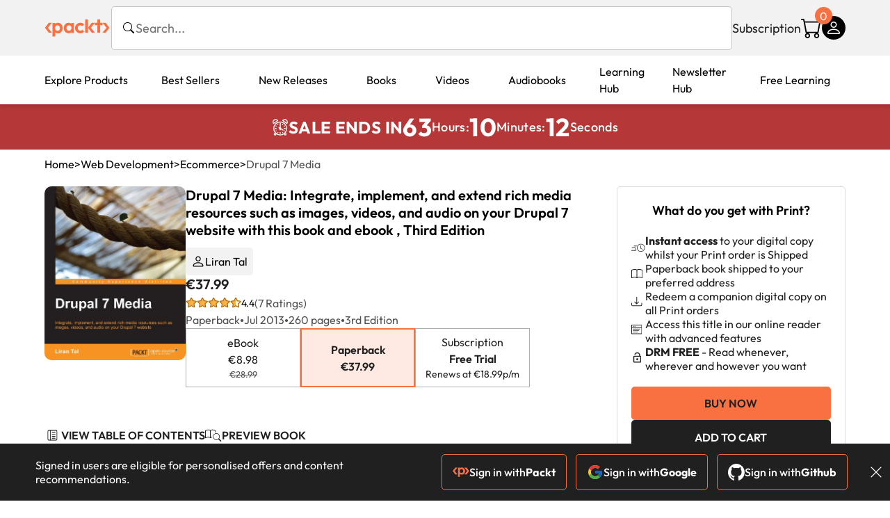

--- FILE ---
content_type: text/html; charset=UTF-8
request_url: https://www.packtpub.com/en-mt/product/drupal-7-media-9781849516082
body_size: 43768
content:
<!DOCTYPE html>
<html lang="en">
<head>
    <meta charset="utf-8">
    <meta name="referrer" content="no-referrer-when-downgrade">
    <meta http-equiv="X-UA-Compatible" content="IE=edge">
    <meta name="viewport" content="width=device-width, initial-scale=1">
    
    <script>
        window.dataLayer = window.dataLayer || [];
        function gtag(){dataLayer.push(arguments);}

        gtag('consent', 'default', {
            'ad_user_data': 'denied',
            'ad_personalization': 'denied',
            'ad_storage': 'denied',
            'analytics_storage': 'denied',
            'region': ["AT", "BE", "BG", "HR", "CY", "CZ", "DK", "EE", "FI", "FR", "DE", "EL", "ES", "HU", "IE", "IS", "IT", "LI", "LV", "LT", "LU", "MT", "NL", "NO", "PL", "PT", "RO", "SK", "SI", "SE", "UK", "US-CA"]
        });
    </script>

    <title>Drupal 7 Media | Web Development | Paperback</title>
    <meta name="description" content="Integrate, implement, and extend rich media resources such as images, videos, and audio on your Drupal 7 website with this book and ebook. 7 customer reviews. Top rated Web Development products." />
    <link rel="canonical" href="https://www.packtpub.com/en-mt/product/drupal-7-media-9781849516082?type=print" />


    <meta name="robots" content="max-image-preview:large" />
    <link rel="preload" as="style" href="https://www.packtpub.com/rebuild/build/assets/product-vuiSnOvx.css" /><link rel="stylesheet" href="https://www.packtpub.com/rebuild/build/assets/product-vuiSnOvx.css" />        <link rel="modulepreload" href="https://www.packtpub.com/rebuild/build/assets/app-CuMmNZwT.js" /><script type="module" src="https://www.packtpub.com/rebuild/build/assets/app-CuMmNZwT.js"></script>
    <link rel="icon" href="/favicon.ico" sizes="48x48" >
<link rel="icon" href="/favicon.svg" sizes="any" type="image/svg+xml">
<link rel="apple-touch-icon" href="/apple-touch-icon.png"/>
    <style>
    @font-face {
        font-family: 'Outfit';
        font-style: normal;
        font-display: swap;
        src: local('Outfit'), url('https://www.packtpub.com/rebuild/build/assets/Outfit-VariableFont_wght-B-fmKU8E.woff2') format('woff2');
        font-weight: 100 1000;
    }

    * {
        font-family: 'Outfit', Arial, Helvetica, sans-serif;
        font-optical-sizing: auto;
        font-weight: 400;
        font-style: normal;
    }
</style>
        <!-- Open Graph Tags  -->
<meta property="og:url" content="https://www.packtpub.com/en-mt/product/drupal-7-media-9781849516082?type=print" />
<meta property="og:site_name" content="Packt" />
<meta property="og:image" content="https://bookimages.packtpub.com/product-images/B00735/page_243.jpg" />
<meta property="og:image:secure_url" content="https://bookimages.packtpub.com/product-images/B00735/page_243.jpg" />
<meta property="og:title" content="Drupal 7 Media | Web Development | Paperback" />
<meta property="og:description" content="Integrate, implement, and extend rich media resources such as images, videos, and audio on your Drupal 7 website with this book and ebook. 7 customer reviews. Top rated Web Development products." />

<!-- Twitter Tags  -->
<meta name="twitter:title" content="Drupal 7 Media | Web Development | Paperback" />
<meta name="twitter:description" content="Integrate, implement, and extend rich media resources such as images, videos, and audio on your Drupal 7 website with this book and ebook. 7 customer reviews. Top rated Web Development products." />
    <!-- Twitter Card  -->
<meta name="twitter:card" content="summary" />
<meta name="twitter:site" content="@PacktPub" />
<meta name="twitter:creator" content="@PacktPub" />

<meta name="twitter:image" content="https://bookimages.packtpub.com/product-images/B00735/page_243.jpg" />

    <link rel="alternate" hreflang="en-us" href="https://www.packtpub.com/en-us/product/drupal-7-media-9781849516082?type=print"/>
    <link rel="alternate" hreflang="en-gb" href="https://www.packtpub.com/en-gb/product/drupal-7-media-9781849516082?type=print"/>
    <link rel="alternate" hreflang="en-in" href="https://www.packtpub.com/en-in/product/drupal-7-media-9781849516082?type=print"/>
    <link rel="alternate" hreflang="en-de" href="https://www.packtpub.com/en-de/product/drupal-7-media-9781849516082?type=print"/>
    <link rel="alternate" hreflang="en-fr" href="https://www.packtpub.com/en-fr/product/drupal-7-media-9781849516082?type=print"/>
    <link rel="alternate" hreflang="en-ca" href="https://www.packtpub.com/en-ca/product/drupal-7-media-9781849516082?type=print"/>
    <link rel="alternate" hreflang="en-ru" href="https://www.packtpub.com/en-ru/product/drupal-7-media-9781849516082?type=print"/>
    <link rel="alternate" hreflang="en-es" href="https://www.packtpub.com/en-es/product/drupal-7-media-9781849516082?type=print"/>
    <link rel="alternate" hreflang="en-br" href="https://www.packtpub.com/en-br/product/drupal-7-media-9781849516082?type=print"/>
    <link rel="alternate" hreflang="en-au" href="https://www.packtpub.com/en-au/product/drupal-7-media-9781849516082?type=print"/>
    <link rel="alternate" hreflang="en-ar" href="https://www.packtpub.com/en-ar/product/drupal-7-media-9781849516082?type=print"/>
    <link rel="alternate" hreflang="en-at" href="https://www.packtpub.com/en-at/product/drupal-7-media-9781849516082?type=print"/>
    <link rel="alternate" hreflang="en-be" href="https://www.packtpub.com/en-be/product/drupal-7-media-9781849516082?type=print"/>
    <link rel="alternate" hreflang="en-bg" href="https://www.packtpub.com/en-bg/product/drupal-7-media-9781849516082?type=print"/>
    <link rel="alternate" hreflang="en-cl" href="https://www.packtpub.com/en-cl/product/drupal-7-media-9781849516082?type=print"/>
    <link rel="alternate" hreflang="en-co" href="https://www.packtpub.com/en-co/product/drupal-7-media-9781849516082?type=print"/>
    <link rel="alternate" hreflang="en-cy" href="https://www.packtpub.com/en-cy/product/drupal-7-media-9781849516082?type=print"/>
    <link rel="alternate" hreflang="en-cz" href="https://www.packtpub.com/en-cz/product/drupal-7-media-9781849516082?type=print"/>
    <link rel="alternate" hreflang="en-dk" href="https://www.packtpub.com/en-dk/product/drupal-7-media-9781849516082?type=print"/>
    <link rel="alternate" hreflang="en-ec" href="https://www.packtpub.com/en-ec/product/drupal-7-media-9781849516082?type=print"/>
    <link rel="alternate" hreflang="en-eg" href="https://www.packtpub.com/en-eg/product/drupal-7-media-9781849516082?type=print"/>
    <link rel="alternate" hreflang="en-ee" href="https://www.packtpub.com/en-ee/product/drupal-7-media-9781849516082?type=print"/>
    <link rel="alternate" hreflang="en-fi" href="https://www.packtpub.com/en-fi/product/drupal-7-media-9781849516082?type=print"/>
    <link rel="alternate" hreflang="en-gr" href="https://www.packtpub.com/en-gr/product/drupal-7-media-9781849516082?type=print"/>
    <link rel="alternate" hreflang="en-hu" href="https://www.packtpub.com/en-hu/product/drupal-7-media-9781849516082?type=print"/>
    <link rel="alternate" hreflang="en-id" href="https://www.packtpub.com/en-id/product/drupal-7-media-9781849516082?type=print"/>
    <link rel="alternate" hreflang="en-ie" href="https://www.packtpub.com/en-ie/product/drupal-7-media-9781849516082?type=print"/>
    <link rel="alternate" hreflang="en-it" href="https://www.packtpub.com/en-it/product/drupal-7-media-9781849516082?type=print"/>
    <link rel="alternate" hreflang="en-jp" href="https://www.packtpub.com/en-jp/product/drupal-7-media-9781849516082?type=print"/>
    <link rel="alternate" hreflang="en-lv" href="https://www.packtpub.com/en-lv/product/drupal-7-media-9781849516082?type=print"/>
    <link rel="alternate" hreflang="en-lt" href="https://www.packtpub.com/en-lt/product/drupal-7-media-9781849516082?type=print"/>
    <link rel="alternate" hreflang="en-lu" href="https://www.packtpub.com/en-lu/product/drupal-7-media-9781849516082?type=print"/>
    <link rel="alternate" hreflang="en-my" href="https://www.packtpub.com/en-my/product/drupal-7-media-9781849516082?type=print"/>
    <link rel="alternate" hreflang="en-mt" href="https://www.packtpub.com/en-mt/product/drupal-7-media-9781849516082?type=print"/>
    <link rel="alternate" hreflang="en-mx" href="https://www.packtpub.com/en-mx/product/drupal-7-media-9781849516082?type=print"/>
    <link rel="alternate" hreflang="en-nl" href="https://www.packtpub.com/en-nl/product/drupal-7-media-9781849516082?type=print"/>
    <link rel="alternate" hreflang="en-nz" href="https://www.packtpub.com/en-nz/product/drupal-7-media-9781849516082?type=print"/>
    <link rel="alternate" hreflang="en-no" href="https://www.packtpub.com/en-no/product/drupal-7-media-9781849516082?type=print"/>
    <link rel="alternate" hreflang="en-ph" href="https://www.packtpub.com/en-ph/product/drupal-7-media-9781849516082?type=print"/>
    <link rel="alternate" hreflang="en-pl" href="https://www.packtpub.com/en-pl/product/drupal-7-media-9781849516082?type=print"/>
    <link rel="alternate" hreflang="en-pt" href="https://www.packtpub.com/en-pt/product/drupal-7-media-9781849516082?type=print"/>
    <link rel="alternate" hreflang="en-ro" href="https://www.packtpub.com/en-ro/product/drupal-7-media-9781849516082?type=print"/>
    <link rel="alternate" hreflang="en-sg" href="https://www.packtpub.com/en-sg/product/drupal-7-media-9781849516082?type=print"/>
    <link rel="alternate" hreflang="en-sk" href="https://www.packtpub.com/en-sk/product/drupal-7-media-9781849516082?type=print"/>
    <link rel="alternate" hreflang="en-si" href="https://www.packtpub.com/en-si/product/drupal-7-media-9781849516082?type=print"/>
    <link rel="alternate" hreflang="en-za" href="https://www.packtpub.com/en-za/product/drupal-7-media-9781849516082?type=print"/>
    <link rel="alternate" hreflang="en-kr" href="https://www.packtpub.com/en-kr/product/drupal-7-media-9781849516082?type=print"/>
    <link rel="alternate" hreflang="en-se" href="https://www.packtpub.com/en-se/product/drupal-7-media-9781849516082?type=print"/>
    <link rel="alternate" hreflang="en-ch" href="https://www.packtpub.com/en-ch/product/drupal-7-media-9781849516082?type=print"/>
    <link rel="alternate" hreflang="en-tw" href="https://www.packtpub.com/en-tw/product/drupal-7-media-9781849516082?type=print"/>
    <link rel="alternate" hreflang="en-th" href="https://www.packtpub.com/en-th/product/drupal-7-media-9781849516082?type=print"/>
    <link rel="alternate" hreflang="en-tr" href="https://www.packtpub.com/en-tr/product/drupal-7-media-9781849516082?type=print"/>
    <link rel="alternate" hreflang="en-ua" href="https://www.packtpub.com/en-ua/product/drupal-7-media-9781849516082?type=print"/>
    <link rel="alternate" hreflang="x-default" href="https://www.packtpub.com/en-us/product/drupal-7-media-9781849516082?type=print"/>
                <script>
            window.pageName = "product";
        </script>
                <script>
            window.packtPubBaseUrl = "https://www.packtpub.com/en-mt";
        </script>
                <script type="application/ld+json">
            {"@context":"https://schema.org","@graph":[{"@type":"Organization","@id":"https://www.packtpub.com/#organization","name":"Packt","url":"https://www.packtpub.com/","sameAs":["https://en.wikipedia.org/wiki/Packt","https://www.facebook.com/PacktPub","https://www.linkedin.com/company/packt-publishing/","https://www.youtube.com/channel/UC3VydBGBl132baPCLeDspMQ","https://twitter.com/PacktPublishing","https://subscription.packtpub.com","https://hub.packtpub.com"],"logo":{"@type":"ImageObject","@id":"https://www.packtpub.com/#logo","inLanguage":"en-US","url":"https://www.packtpub.com/images/logo-new.svg","width":"368","height":"180","caption":"Packt"},"image":{"@id":"https://www.packtpub.com/#logo"}},{"@type":"WebSite","@id":"https://www.packtpub.com/#website","url":"https://www.packtpub.com/","name":"Packt","description":"Packt website description","alternateName":["Packt Publishing","Packt Publishing Limited","packtpub","packtpub.com"],"publisher":{"@id":"https://www.packtpub.com/#organization"},"potentialAction":[{"@type":"SearchAction","target":{"@type":"EntryPoint","urlTemplate":"https://www.packtpub.com/search?query={search_term_string}"},"query-input":"required name=search_term_string"}],"inLanguage":"en-US"},{"@type":"Product","name":"Drupal 7 Media","image":"https://bookimages.packtpub.com/product-images/B00735/page_243.jpg","description":"Integrating images, video, and audio content on a Drupal site requires knowledge of appropriate community modules, and an understanding of how to configure and connect them properly. With the power of up-to-date technologies such as HTML5, responsive web design, and the best modules available in Drupal's eco-system, we can create the best Drupal 7 media website.\n\nDrupal 7 Media is a practical, hands-on guide that will introduce you to the basic structure of a Drupal site and guide you through the integration of images, videos, and audio content. Learn to leverage the most suitable community modules and up-to-date technology such as HTML5 to offer a great user experience through rich media content.\n\nThe book begins with a practical introduction to the basic Drupal building blocks. It then breaks down each media resource, and explores them in detail.\n\nYou will learn how to leverage Drupal's community modules to implement support for images, videos, and audio content, along with the best practices for implementation. We will be mentioning ideas throughout the book, which you can extend upon and use to build your own web applications. We will explore HTML5 support for media resources, the semantic web, and responsive web design, which are key topics in modern web application development. We will then build upon this knowledge and add more functionality to our sample website, such as support for analytic charts and customizing images, all of which we will implement using our own custom modules.\n\nYou will learn everything you need to know about building, extending, and configuring a Drupal 7 media web application.","gtin":"1849516081","gtin14":"9781849516082","sku":"B00735","brand":{"@type":"Brand","name":"Packt"},"aggregateRating":{"@type":"AggregateRating","ratingValue":4.4,"reviewCount":7},"offers":{"@type":"Offer","url":"https://www.packtpub.com/en-mt/product/drupal-7-media-9781849516082","itemCondition":"https://schema.org/NewCondition","availability":"https://schema.org/InStock","price":37.99,"category":"Paid","priceCurrency":"EUR","priceValidUntil":"2026-01-25","hasMerchantReturnPolicy":{"@type":"MerchantReturnPolicy","applicableCountry":"MT","returnPolicyCategory":"https://schema.org/MerchantReturnFiniteReturnWindow","merchantReturnDays":60,"returnMethod":"https://schema.org/ReturnByMail","returnFees":"https://schema.org/FreeReturn"},"shippingDetails":[{"@type":"OfferShippingDetails","shippingRate":{"@type":"MonetaryAmount","value":"32.95","currency":"EUR"},"shippingDestination":{"@type":"DefinedRegion","addressCountry":"MT"},"deliveryTime":{"@type":"ShippingDeliveryTime","handlingTime":{"@type":"QuantitativeValue","minValue":0,"maxValue":1,"unitCode":"DAY"},"transitTime":{"@type":"QuantitativeValue","minValue":7,"maxValue":10,"unitCode":"DAY"}}}]}},{"@type":"Book","@id":"https://www.packtpub.com/en-mt/product/drupal-7-media-9781849516082","url":"https://www.packtpub.com/en-mt/product/drupal-7-media-9781849516082","name":"Drupal 7 Media","author":[{"@type":"Person","@id":"https://www.packtpub.com/authors/liran-tal","name":"Liran Tal","url":"https://www.packtpub.com/authors/liran-tal","sameAs":["","https://www.packtpub.com/authors/liran-tal"]}],"sameAs":"https://www.packtpub.com/en-mt/product/drupal-7-media-9781849516082","workExample":[{"@type":"Book","@id":"https://www.packtpub.com/en-mt/product/drupal-7-media-9781849516082","isbn":"9781849516082","bookEdition":"3","bookFormat":"https://schema.org/Paperback","inLanguage":"en","url":"https://www.packtpub.com/en-mt/product/drupal-7-media-9781849516082","datePublished":"2013-07-25 00:00:00","identifier":{"@type":"PropertyValue","propertyID":"OCLC_NUMBER","value":"9781849516082"},"potentialAction":{"@type":"ReadAction","target":{"@type":"EntryPoint","urlTemplate":"https://www.packtpub.com/en-mt/product/drupal-7-media-9781849516082/chapter/drupals-building-blocks-1/section/drupals-building-blocks-ch01","actionPlatform":["https://schema.org/DesktopWebPlatform","https://schema.org/AndroidPlatform","https://schema.org/IOSPlatform"]},"expectsAcceptanceOf":[{"@type":"Offer","category":"subscription","availabilityStarts":"2013-07-25 00:00:00","availabilityEnds":"2250-06-30T23:59:00-04:00","eligibleRegion":{"@type":"Country","name":"MT"}},{"@type":"Offer","category":"nologinrequired","availabilityStarts":"2013-07-25 00:00:00","availabilityEnds":"2250-06-30T23:59:00-04:00","eligibleRegion":{"@type":"Country","name":"MT"}}]}}]},[{"@context":"https://schema.org","@type":"BreadcrumbList","itemListElement":[{"@type":"ListItem","position":1,"name":"Print","item":"https://www.packtpub.com/Paperback"},{"@type":"ListItem","position":2,"name":"Web Development","item":"https://www.packtpub.com/Paperback/Web-Development"}]},{"@context":"https://schema.org","@type":"BreadcrumbList","itemListElement":[{"@type":"ListItem","position":1,"name":"Print","item":"https://www.packtpub.com/Paperback"},{"@type":"ListItem","position":2,"name":"Web Development","item":"https://www.packtpub.com/Paperback/Web-Development"},{"@type":"ListItem","position":3,"name":"Best Sellers","item":"https://www.packtpub.com/Paperback/Web-Development/Best-Sellers"}]}]]}
        </script>
    
    <script>
        window.cartItems = [];
    </script>

    
    
    <script async src="https://91519dce225c6867.packtpub.com/gtag/js?id=G-Q4R8G7SJDK"></script>
    <script>
        window.dataLayer = window.dataLayer || [];
        function gtag(){dataLayer.push(arguments);}

        gtag('js', new Date());

        gtag('config', "G-Q4R8G7SJDK", {
            'server_container_url': 'https://91519dce225c6867.packtpub.com',
                    });

        gtag('consent', 'default', {
            'ad_user_data': 'denied',
            'ad_personalization': 'denied',
            'ad_storage': 'denied',
            'analytics_storage': 'denied',
            'region': ["AT", "BE", "BG", "HR", "CY", "CZ", "DK", "EE", "FI", "FR", "DE", "EL", "ES", "HU", "IE", "IS", "IT", "LI", "LV", "LT", "LU", "MT", "NL", "NO", "PL", "PT", "RO", "SK", "SI", "SE", "UK", "US-CA"]
        });

                                gtag('set', 'user_properties', {
                                'user_locale': 'en-us',
                                            });
            
                        gtag('config', 'G-Q4R8G7SJDK', {
                                'page_locale': 'en-mt',
                'page_country': 'mt',
                                'page_currency': 'EUR'
            });
                    
        // Get GA4 session ID and client ID from gtag and send to backend
        (function() {
            const measurementId = "G-Q4R8G7SJDK";
            
            function setGACookies(sessionId, clientId) {
                if (sessionId) {
                    // Store session ID in cookie for backend access (30 minutes expiry - matches GA4 session timeout)
                    document.cookie = 'X-GA-Session-ID=' + encodeURIComponent(sessionId) + '; path=/; max-age=1800; SameSite=Lax';
                }
                
                if (clientId) {
                    // Store client ID in cookie (2 years expiry - matches GA4 client ID lifetime)
                    document.cookie = 'X-GA-Client-ID=' + encodeURIComponent(clientId) + '; path=/; max-age=63072000; SameSite=Lax';
                }
            }

            function getGAAnalyticsData() {
                // Wait for gtag to be ready
                if (typeof gtag === 'undefined') {
                    setTimeout(getGAAnalyticsData, 100);
                    return;
                }

                // Method 1: Try to get session_id and client_id using gtag('get')
                // Note: This may not work in all browsers/configurations, so we have fallbacks
                try {
                    gtag('get', measurementId, 'session_id', function(sessionId) {
                        gtag('get', measurementId, 'client_id', function(clientId) {
                            if (sessionId || clientId) {
                                setGACookies(sessionId, clientId);
                            } else {
                                // Fallback: Parse from _ga cookie
                                parseGACookies();
                            }
                        });
                    });
                } catch (e) {
                    // Fallback: Parse from cookies
                    parseGACookies();
                }
            }

            function parseGACookies() {
                // Fallback: Parse _ga cookie format: GA1.2.XXXXXXXXX.YYYYYYYYY
                // Where XXXXXXX is client ID and YYYYYYYY is session start time
                const gaCookie = document.cookie.split('; ').find(row => row.startsWith('_ga='));
                if (gaCookie) {
                    const gaValue = gaCookie.split('=')[1];
                    const parts = gaValue.split('.');
                    if (parts.length >= 4) {
                        // Client ID is parts[2] + parts[3]
                        const clientId = parts[2] + '.' + parts[3];
                        setGACookies(null, clientId);
                    }
                }

                // Also try _ga_<MEASUREMENT_ID> cookie which has more structured data
                const gaMeasurementCookie = document.cookie.split('; ').find(row => row.startsWith('_ga_' + measurementId.replace('G-', '') + '='));
                if (gaMeasurementCookie) {
                    try {
                        const cookieValue = gaMeasurementCookie.split('=')[1];
                        const decoded = decodeURIComponent(cookieValue);
                        // The cookie format is: GS1.1.<session_id>.<timestamp>
                        const cookieParts = decoded.split('.');
                        if (cookieParts.length >= 4) {
                            const sessionId = cookieParts[2];
                            setGACookies(sessionId, null);
                        }
                    } catch (e) {
                        // Ignore parsing errors
                    }
                }
            }

            // Get analytics data after gtag is initialized
            // Use a longer delay to ensure gtag is fully loaded
            if (document.readyState === 'loading') {
                document.addEventListener('DOMContentLoaded', function() {
                    setTimeout(getGAAnalyticsData, 1500);
                });
            } else {
                setTimeout(getGAAnalyticsData, 1500);
            }

            // Also try to capture session_id from gtag events as a backup
            // This fires when any gtag event is sent
            const originalGtag = window.gtag;
            if (originalGtag) {
                window.gtag = function() {
                    const args = Array.from(arguments);
                    // Check if this is an event that might contain session info
                    if (args[0] === 'event' || args[0] === 'config') {
                        // Try to extract session_id from the event
                        const config = args[2] || {};
                        if (config.session_id) {
                            setGACookies(config.session_id, config.client_id);
                        }
                    }
                    return originalGtag.apply(this, arguments);
                };
            }
        })();
    </script>
</head>

<body>
<div class="float-alert-container"></div>


<noscript>
        <iframe src="https://91519dce225c6867.packtpub.com/ns.html?id=GTM-N8ZG435Z" height="0" width="0" style="display:none;visibility:hidden"></iframe>
    </noscript>
<!-- End Google Tag Manager (noscript) -->
    <header class="header-sticky header">
    <div class="rebuild-container header-wrapper">
        <a href="https://www.packtpub.com/en-mt" class="header-logo-link">
            <img src="https://www.packtpub.com/rebuild/build/assets/packt-Dz-8EKdV.svg" alt="Packt"  class="header-logo">
        </a>
        <form class="search desktop"
    data-search="https://www.packtpub.com/api/rebuild/header/search"
    data-method="POST"
    action="https://www.packtpub.com/en-mt/search"
>
    <img
    src="https://www.packtpub.com/rebuild/build/assets/search-BHSZlKFs.svg"
    class="svg-icon icon icon-2 search-box-icon"
    
    alt="Search icon"
/>
    <input
        type="text"
        name="q"
        class="search-input"
        placeholder="Search..."
        id="search"
        autocomplete="off"
    />
    
        
    <span class="loader d-none"></span>
    <img
    src="https://www.packtpub.com/rebuild/build/assets/close-BX_BCJyJ.svg"
    class="svg-icon search-close d-none"
    
    alt="Close icon"
/>
    <div class="search-results d-none scrollbar" id="results"></div>
</form>
<div class="header-search-mobile device">
    <img
    src="https://www.packtpub.com/rebuild/build/assets/search-BHSZlKFs.svg"
    class="svg-icon icon icon-2 search-box-icon mobile-search-icon"
    data-toggle="search, header-logo, header-actions, header-logo-link, mobile-search-close:d-none, mobile-search-icon:d-none" data-toggle-override="desktop"
    alt="Search icon"
/>
    <span
        class="mobile-search-close d-none"
        data-toggle="search, header-logo, header-actions, header-logo-link, mobile-search-close:d-none, mobile-search-icon:d-none"
        data-toggle-override="desktop"
    >
        CANCEL
    </span>
</div>

<script>
    window.searchIcon = "https:\/\/www.packtpub.com\/rebuild\/build\/assets\/search-BHSZlKFs.svg";
    window.countryCode = "mt";
</script>
        <div class="header-actions">
            <a class="header-actions-link desktop"
                                    href="https://www.packtpub.com/en-mt/subscribe"
                            >
                Subscription
            </a>
            <div class="header-cart">
    <span class="header-cart-count">
        0
    </span>
    <div class="header-cart-basket"
         data-dropdown-target="header-cart-dropdown"
    >
        <img
    src="https://www.packtpub.com/rebuild/build/assets/cart-DmoNpZZc.svg"
    class="svg-icon icon icon-5"
    
    alt="Cart icon"
/>
        <div
            class="header-dropdown-active header-dropdown-active-left"
            id="header-cart-dropdown"
            data-dropdown-target="header-cart-dropdown"
            data-analytics-type="view_cart"
            data-analytics-currency="EUR"
        >
            <div class="header-dropdown-active-wrapper header-dropdown-active-wrapper-border">
                <div class="header-dropdown-active-header device">
                    <div class="header-dropdown-active-header-placeholder">
                        Your Cart
                        <span>(0 item)</span>
                    </div>
                    <img
    src="https://www.packtpub.com/rebuild/build/assets/close-BX_BCJyJ.svg"
    class="svg-icon icon icon-1"
    data-dropdown-target="header-cart-dropdown"
    alt="Close icon"
/>
                </div>
                <div
                    class="header-dropdown-active-body ">
                                            You have no products in your basket yet
                                                                                                                <div class="header-cart-discount">
                                <div class="header-cart-discount-toggle">
                                <span class="header-cart-discount-toggle-text">
                                                                            Save more on your purchases!
                                                                    </span>
                                    <span class="header-cart-discount-toggle-icon">
                                        <img
    src="https://www.packtpub.com/rebuild/build/assets/chevron-up-grey-CJySprCs.svg"
    class="svg-icon icon-2 toggle-icon rotated"
    
    alt="discount-offer-chevron-icon"
/>
                                    </span>
                                </div>
                                <div id="discountInfo" class="header-cart-discount-info">
                                                                            <div class="header-cart-discount-options-option">
                                            <input type="checkbox"
                                                   
                                                   disabled>
                                            <label>Buy 2 digital products and unlock €6.99 prices</label>
                                        </div>
                                                                            <div class="header-cart-discount-options-option">
                                            <input type="checkbox"
                                                   
                                                   disabled>
                                            <label>Buy 10 digital products and unlock €4.99 prices</label>
                                        </div>
                                    
                                    <span>
                                                                                     Savings automatically calculated. No voucher code required.
                                                                            </span>
                                </div>
                            </div>
                                            
                                                <div class="header-cart-dropdown-checkout">
                                <a class="rebuild-btn rebuild-btn-primary"
                                   href="https://www.packtpub.com/checkout" title="Checkout">
                                    Checkout
                                </a>
                            </div>
                        </div>
                </div>
            </div>
        </div>
    </div>
</div>
            <div class="header-user">
    <div class="header-user-account"
         data-dropdown-target="header-user-dropdown"
    >
                    <img
    src="https://www.packtpub.com/rebuild/build/assets/profile-RD2gMNMF.svg"
    class="svg-icon icon icon--light icon-4"
    
    alt="Profile icon"
/>
                <div class="header-dropdown-active " id="header-user-dropdown" data-dropdown-target="header-user-dropdown">
            <div class="header-dropdown-active-wrapper header-dropdown-active-wrapper-border">
                <div class="header-dropdown-active-header device">
                    <div class="header-dropdown-active-header-placeholder">Account</div>
                    <img
    src="https://www.packtpub.com/rebuild/build/assets/close-BX_BCJyJ.svg"
    class="svg-icon icon icon-4"
    data-dropdown-target="header-user-dropdown"
    alt="Close icon"
/>
                </div>
                <div class="header-dropdown-active-body">
                                            <div class="header-dropdown-active-body">
                            <a class="rebuild-btn rebuild-btn-primary" href="https://www.packtpub.com/login?returnUrl=https://www.packtpub.com/en-mt/product/drupal-7-media-9781849516082">Sign in</a>
                            <span>New User? <a href="https://www.packtpub.com/register?returnUrl=https://www.packtpub.com/en-mt/product/drupal-7-media-9781849516082">Create Account</a></span>
                        </div>
                                                                                <a href="https://www.packtpub.com/my-account/details" class="header-dropdown-active-footer-link">
                        Your Account</a>
                    <a href="https://www.packtpub.com/my-account/orders" class="header-dropdown-active-footer-link">
                        Your Orders
                    </a>
                    <div class="header-dropdown-active-footer-seperator"></div>
                                        <div class="header-dropdown-active-footer-country" data-modal-open="country-modal">
                        <span>Country Selection:</span>
                                                    <img
                                loading="lazy"
                                src="/images/countries/malta.png"
                                alt="countryFlag"
                                class="header-dropdown-active-footer-country-flag"
                                width="25"
                                height="18"
                            />
                                            </div>
                                                        </div>
            </div>
        </div>
    </div>
    <div id="country-modal" class="rebuild-modal  d-none" data-has-errors="">
    <div class="rebuild-modal-content ">
        <div class="rebuild-modal-content-header">
            <h2 class="rebuild-modal-content-header-title">Change country</h2>
            <img
    src="https://www.packtpub.com/rebuild/build/assets/close-BX_BCJyJ.svg"
    class="svg-icon icon icon-4"
    data-modal-close="country-modal"
    alt="Modal Close icon"
/>
       </div>
        <div class="rebuild-modal-content-body scrollbar">
            <div class="header-countrypicker-body-wrapper">
    <div class="header-countrypicker-body-wrapper-input">
        <img
    src="https://www.packtpub.com/rebuild/build/assets/search-BHSZlKFs.svg"
    class="svg-icon icon-2"
    
    alt="Country selected"
/>
        <input type="text" placeholder="Search country" id="SearchCountry" data-search-input class="header-countrypicker-body-wrapper-input-input">
        <img
    src="https://www.packtpub.com/rebuild/build/assets/close-BX_BCJyJ.svg"
    class="svg-icon icon-2 d-none"
    data-search-input-cancel=""
    alt="Country selected"
/>
    </div>

    <div class="header-countrypicker-body-wrapper-result">
                                
        <a
            class="header-countrypicker-body-country "
            href="https://www.packtpub.com/en-us/product/drupal-7-media-9781849516082">
            <div class="header-countrypicker-body-country-flag">
                <img src="/images/countries/us.png" alt="country flag" loading="lazy">
                <span>United States</span>
                <div class="tick ">
                    <img
    src="https://www.packtpub.com/rebuild/build/assets/tick-CxqPKpDp.svg"
    class="svg-icon icon icon-2"
    
    alt="Country selected"
/>
                </div>

            </div>
        </a>
        
                                        
        <a
            class="header-countrypicker-body-country "
            href="https://www.packtpub.com/en-gb/product/drupal-7-media-9781849516082">
            <div class="header-countrypicker-body-country-flag">
                <img src="/images/countries/gb.png" alt="country flag" loading="lazy">
                <span>Great Britain</span>
                <div class="tick ">
                    <img
    src="https://www.packtpub.com/rebuild/build/assets/tick-CxqPKpDp.svg"
    class="svg-icon icon icon-2"
    
    alt="Country selected"
/>
                </div>

            </div>
        </a>
        
                                        
        <a
            class="header-countrypicker-body-country "
            href="https://www.packtpub.com/en-in/product/drupal-7-media-9781849516082">
            <div class="header-countrypicker-body-country-flag">
                <img src="/images/countries/india.png" alt="country flag" loading="lazy">
                <span>India</span>
                <div class="tick ">
                    <img
    src="https://www.packtpub.com/rebuild/build/assets/tick-CxqPKpDp.svg"
    class="svg-icon icon icon-2"
    
    alt="Country selected"
/>
                </div>

            </div>
        </a>
        
                                        
        <a
            class="header-countrypicker-body-country "
            href="https://www.packtpub.com/en-de/product/drupal-7-media-9781849516082">
            <div class="header-countrypicker-body-country-flag">
                <img src="/images/countries/germany.png" alt="country flag" loading="lazy">
                <span>Germany</span>
                <div class="tick ">
                    <img
    src="https://www.packtpub.com/rebuild/build/assets/tick-CxqPKpDp.svg"
    class="svg-icon icon icon-2"
    
    alt="Country selected"
/>
                </div>

            </div>
        </a>
        
                                        
        <a
            class="header-countrypicker-body-country "
            href="https://www.packtpub.com/en-fr/product/drupal-7-media-9781849516082">
            <div class="header-countrypicker-body-country-flag">
                <img src="/images/countries/france.png" alt="country flag" loading="lazy">
                <span>France</span>
                <div class="tick ">
                    <img
    src="https://www.packtpub.com/rebuild/build/assets/tick-CxqPKpDp.svg"
    class="svg-icon icon icon-2"
    
    alt="Country selected"
/>
                </div>

            </div>
        </a>
        
                                        
        <a
            class="header-countrypicker-body-country "
            href="https://www.packtpub.com/en-ca/product/drupal-7-media-9781849516082">
            <div class="header-countrypicker-body-country-flag">
                <img src="/images/countries/canada.png" alt="country flag" loading="lazy">
                <span>Canada</span>
                <div class="tick ">
                    <img
    src="https://www.packtpub.com/rebuild/build/assets/tick-CxqPKpDp.svg"
    class="svg-icon icon icon-2"
    
    alt="Country selected"
/>
                </div>

            </div>
        </a>
        
                                        
        <a
            class="header-countrypicker-body-country "
            href="https://www.packtpub.com/en-ru/product/drupal-7-media-9781849516082">
            <div class="header-countrypicker-body-country-flag">
                <img src="/images/countries/russia.png" alt="country flag" loading="lazy">
                <span>Russia</span>
                <div class="tick ">
                    <img
    src="https://www.packtpub.com/rebuild/build/assets/tick-CxqPKpDp.svg"
    class="svg-icon icon icon-2"
    
    alt="Country selected"
/>
                </div>

            </div>
        </a>
        
                                        
        <a
            class="header-countrypicker-body-country "
            href="https://www.packtpub.com/en-es/product/drupal-7-media-9781849516082">
            <div class="header-countrypicker-body-country-flag">
                <img src="/images/countries/spain.png" alt="country flag" loading="lazy">
                <span>Spain</span>
                <div class="tick ">
                    <img
    src="https://www.packtpub.com/rebuild/build/assets/tick-CxqPKpDp.svg"
    class="svg-icon icon icon-2"
    
    alt="Country selected"
/>
                </div>

            </div>
        </a>
        
                                        
        <a
            class="header-countrypicker-body-country "
            href="https://www.packtpub.com/en-br/product/drupal-7-media-9781849516082">
            <div class="header-countrypicker-body-country-flag">
                <img src="/images/countries/brazil.png" alt="country flag" loading="lazy">
                <span>Brazil</span>
                <div class="tick ">
                    <img
    src="https://www.packtpub.com/rebuild/build/assets/tick-CxqPKpDp.svg"
    class="svg-icon icon icon-2"
    
    alt="Country selected"
/>
                </div>

            </div>
        </a>
        
                                        
        <a
            class="header-countrypicker-body-country "
            href="https://www.packtpub.com/en-au/product/drupal-7-media-9781849516082">
            <div class="header-countrypicker-body-country-flag">
                <img src="/images/countries/australia.png" alt="country flag" loading="lazy">
                <span>Australia</span>
                <div class="tick ">
                    <img
    src="https://www.packtpub.com/rebuild/build/assets/tick-CxqPKpDp.svg"
    class="svg-icon icon icon-2"
    
    alt="Country selected"
/>
                </div>

            </div>
        </a>
        
                <hr class="header-countrypicker-body-seprator">
                                        
        <a
            class="header-countrypicker-body-country "
            href="https://www.packtpub.com/en-sg/product/drupal-7-media-9781849516082">
            <div class="header-countrypicker-body-country-flag">
                <img src="/images/countries/singapore.png" alt="country flag" loading="lazy">
                <span>Singapore</span>
                <div class="tick ">
                    <img
    src="https://www.packtpub.com/rebuild/build/assets/tick-CxqPKpDp.svg"
    class="svg-icon icon icon-2"
    
    alt="Country selected"
/>
                </div>

            </div>
        </a>
        
                                        
        <a
            class="header-countrypicker-body-country "
            href="https://www.packtpub.com/en-ic/product/drupal-7-media-9781849516082">
            <div class="header-countrypicker-body-country-flag">
                <img src="https://cdn.packtpub.com/flag/f900347a-7f82-4722-b327-7ed5161ed2ce_Flag_of_the_Canary_Islands.png" alt="country flag" loading="lazy">
                <span>Canary Islands</span>
                <div class="tick ">
                    <img
    src="https://www.packtpub.com/rebuild/build/assets/tick-CxqPKpDp.svg"
    class="svg-icon icon icon-2"
    
    alt="Country selected"
/>
                </div>

            </div>
        </a>
        
                                        
        <a
            class="header-countrypicker-body-country "
            href="https://www.packtpub.com/en-hu/product/drupal-7-media-9781849516082">
            <div class="header-countrypicker-body-country-flag">
                <img src="/images/countries/hungary.png" alt="country flag" loading="lazy">
                <span>Hungary</span>
                <div class="tick ">
                    <img
    src="https://www.packtpub.com/rebuild/build/assets/tick-CxqPKpDp.svg"
    class="svg-icon icon icon-2"
    
    alt="Country selected"
/>
                </div>

            </div>
        </a>
        
                                        
        <a
            class="header-countrypicker-body-country "
            href="https://www.packtpub.com/en-ua/product/drupal-7-media-9781849516082">
            <div class="header-countrypicker-body-country-flag">
                <img src="/images/countries/ukraine.png" alt="country flag" loading="lazy">
                <span>Ukraine</span>
                <div class="tick ">
                    <img
    src="https://www.packtpub.com/rebuild/build/assets/tick-CxqPKpDp.svg"
    class="svg-icon icon icon-2"
    
    alt="Country selected"
/>
                </div>

            </div>
        </a>
        
                                        
        <a
            class="header-countrypicker-body-country "
            href="https://www.packtpub.com/en-lu/product/drupal-7-media-9781849516082">
            <div class="header-countrypicker-body-country-flag">
                <img src="/images/countries/lux.png" alt="country flag" loading="lazy">
                <span>Luxembourg</span>
                <div class="tick ">
                    <img
    src="https://www.packtpub.com/rebuild/build/assets/tick-CxqPKpDp.svg"
    class="svg-icon icon icon-2"
    
    alt="Country selected"
/>
                </div>

            </div>
        </a>
        
                                        
        <a
            class="header-countrypicker-body-country "
            href="https://www.packtpub.com/en-ee/product/drupal-7-media-9781849516082">
            <div class="header-countrypicker-body-country-flag">
                <img src="/images/countries/estonia.png" alt="country flag" loading="lazy">
                <span>Estonia</span>
                <div class="tick ">
                    <img
    src="https://www.packtpub.com/rebuild/build/assets/tick-CxqPKpDp.svg"
    class="svg-icon icon icon-2"
    
    alt="Country selected"
/>
                </div>

            </div>
        </a>
        
                                        
        <a
            class="header-countrypicker-body-country "
            href="https://www.packtpub.com/en-lt/product/drupal-7-media-9781849516082">
            <div class="header-countrypicker-body-country-flag">
                <img src="/images/countries/lithuania.png" alt="country flag" loading="lazy">
                <span>Lithuania</span>
                <div class="tick ">
                    <img
    src="https://www.packtpub.com/rebuild/build/assets/tick-CxqPKpDp.svg"
    class="svg-icon icon icon-2"
    
    alt="Country selected"
/>
                </div>

            </div>
        </a>
        
                                        
        <a
            class="header-countrypicker-body-country "
            href="https://www.packtpub.com/en-kr/product/drupal-7-media-9781849516082">
            <div class="header-countrypicker-body-country-flag">
                <img src="/images/countries/southkorea.png" alt="country flag" loading="lazy">
                <span>South Korea</span>
                <div class="tick ">
                    <img
    src="https://www.packtpub.com/rebuild/build/assets/tick-CxqPKpDp.svg"
    class="svg-icon icon icon-2"
    
    alt="Country selected"
/>
                </div>

            </div>
        </a>
        
                                        
        <a
            class="header-countrypicker-body-country "
            href="https://www.packtpub.com/en-tr/product/drupal-7-media-9781849516082">
            <div class="header-countrypicker-body-country-flag">
                <img src="/images/countries/turkey.png" alt="country flag" loading="lazy">
                <span>Turkey</span>
                <div class="tick ">
                    <img
    src="https://www.packtpub.com/rebuild/build/assets/tick-CxqPKpDp.svg"
    class="svg-icon icon icon-2"
    
    alt="Country selected"
/>
                </div>

            </div>
        </a>
        
                                        
        <a
            class="header-countrypicker-body-country "
            href="https://www.packtpub.com/en-ch/product/drupal-7-media-9781849516082">
            <div class="header-countrypicker-body-country-flag">
                <img src="/images/countries/switzerland.png" alt="country flag" loading="lazy">
                <span>Switzerland</span>
                <div class="tick ">
                    <img
    src="https://www.packtpub.com/rebuild/build/assets/tick-CxqPKpDp.svg"
    class="svg-icon icon icon-2"
    
    alt="Country selected"
/>
                </div>

            </div>
        </a>
        
                                        
        <a
            class="header-countrypicker-body-country "
            href="https://www.packtpub.com/en-co/product/drupal-7-media-9781849516082">
            <div class="header-countrypicker-body-country-flag">
                <img src="/images/countries/colombia.png" alt="country flag" loading="lazy">
                <span>Colombia</span>
                <div class="tick ">
                    <img
    src="https://www.packtpub.com/rebuild/build/assets/tick-CxqPKpDp.svg"
    class="svg-icon icon icon-2"
    
    alt="Country selected"
/>
                </div>

            </div>
        </a>
        
                                        
        <a
            class="header-countrypicker-body-country "
            href="https://www.packtpub.com/en-tw/product/drupal-7-media-9781849516082">
            <div class="header-countrypicker-body-country-flag">
                <img src="/images/countries/taiwan.png" alt="country flag" loading="lazy">
                <span>Taiwan</span>
                <div class="tick ">
                    <img
    src="https://www.packtpub.com/rebuild/build/assets/tick-CxqPKpDp.svg"
    class="svg-icon icon icon-2"
    
    alt="Country selected"
/>
                </div>

            </div>
        </a>
        
                                        
        <a
            class="header-countrypicker-body-country "
            href="https://www.packtpub.com/en-cl/product/drupal-7-media-9781849516082">
            <div class="header-countrypicker-body-country-flag">
                <img src="/images/countries/chile.png" alt="country flag" loading="lazy">
                <span>Chile</span>
                <div class="tick ">
                    <img
    src="https://www.packtpub.com/rebuild/build/assets/tick-CxqPKpDp.svg"
    class="svg-icon icon icon-2"
    
    alt="Country selected"
/>
                </div>

            </div>
        </a>
        
                                        
        <a
            class="header-countrypicker-body-country "
            href="https://www.packtpub.com/en-no/product/drupal-7-media-9781849516082">
            <div class="header-countrypicker-body-country-flag">
                <img src="/images/countries/norway.png" alt="country flag" loading="lazy">
                <span>Norway</span>
                <div class="tick ">
                    <img
    src="https://www.packtpub.com/rebuild/build/assets/tick-CxqPKpDp.svg"
    class="svg-icon icon icon-2"
    
    alt="Country selected"
/>
                </div>

            </div>
        </a>
        
                                        
        <a
            class="header-countrypicker-body-country "
            href="https://www.packtpub.com/en-ec/product/drupal-7-media-9781849516082">
            <div class="header-countrypicker-body-country-flag">
                <img src="/images/countries/ecuador.png" alt="country flag" loading="lazy">
                <span>Ecuador</span>
                <div class="tick ">
                    <img
    src="https://www.packtpub.com/rebuild/build/assets/tick-CxqPKpDp.svg"
    class="svg-icon icon icon-2"
    
    alt="Country selected"
/>
                </div>

            </div>
        </a>
        
                                        
        <a
            class="header-countrypicker-body-country "
            href="https://www.packtpub.com/en-id/product/drupal-7-media-9781849516082">
            <div class="header-countrypicker-body-country-flag">
                <img src="/images/countries/indonesia.png" alt="country flag" loading="lazy">
                <span>Indonesia</span>
                <div class="tick ">
                    <img
    src="https://www.packtpub.com/rebuild/build/assets/tick-CxqPKpDp.svg"
    class="svg-icon icon icon-2"
    
    alt="Country selected"
/>
                </div>

            </div>
        </a>
        
                                        
        <a
            class="header-countrypicker-body-country "
            href="https://www.packtpub.com/en-nz/product/drupal-7-media-9781849516082">
            <div class="header-countrypicker-body-country-flag">
                <img src="/images/countries/newzealand.png" alt="country flag" loading="lazy">
                <span>New Zealand</span>
                <div class="tick ">
                    <img
    src="https://www.packtpub.com/rebuild/build/assets/tick-CxqPKpDp.svg"
    class="svg-icon icon icon-2"
    
    alt="Country selected"
/>
                </div>

            </div>
        </a>
        
                                        
        <a
            class="header-countrypicker-body-country "
            href="https://www.packtpub.com/en-cy/product/drupal-7-media-9781849516082">
            <div class="header-countrypicker-body-country-flag">
                <img src="/images/countries/cyprus.png" alt="country flag" loading="lazy">
                <span>Cyprus</span>
                <div class="tick ">
                    <img
    src="https://www.packtpub.com/rebuild/build/assets/tick-CxqPKpDp.svg"
    class="svg-icon icon icon-2"
    
    alt="Country selected"
/>
                </div>

            </div>
        </a>
        
                                        
        <a
            class="header-countrypicker-body-country "
            href="https://www.packtpub.com/en-dk/product/drupal-7-media-9781849516082">
            <div class="header-countrypicker-body-country-flag">
                <img src="/images/countries/denmark.png" alt="country flag" loading="lazy">
                <span>Denmark</span>
                <div class="tick ">
                    <img
    src="https://www.packtpub.com/rebuild/build/assets/tick-CxqPKpDp.svg"
    class="svg-icon icon icon-2"
    
    alt="Country selected"
/>
                </div>

            </div>
        </a>
        
                                        
        <a
            class="header-countrypicker-body-country "
            href="https://www.packtpub.com/en-fi/product/drupal-7-media-9781849516082">
            <div class="header-countrypicker-body-country-flag">
                <img src="/images/countries/finland.png" alt="country flag" loading="lazy">
                <span>Finland</span>
                <div class="tick ">
                    <img
    src="https://www.packtpub.com/rebuild/build/assets/tick-CxqPKpDp.svg"
    class="svg-icon icon icon-2"
    
    alt="Country selected"
/>
                </div>

            </div>
        </a>
        
                                        
        <a
            class="header-countrypicker-body-country "
            href="https://www.packtpub.com/en-pl/product/drupal-7-media-9781849516082">
            <div class="header-countrypicker-body-country-flag">
                <img src="/images/countries/poland.png" alt="country flag" loading="lazy">
                <span>Poland</span>
                <div class="tick ">
                    <img
    src="https://www.packtpub.com/rebuild/build/assets/tick-CxqPKpDp.svg"
    class="svg-icon icon icon-2"
    
    alt="Country selected"
/>
                </div>

            </div>
        </a>
        
                                        
        <a
            class="header-countrypicker-body-country active"
            href="https://www.packtpub.com/en-mt/product/drupal-7-media-9781849516082">
            <div class="header-countrypicker-body-country-flag">
                <img src="/images/countries/malta.png" alt="country flag" loading="lazy">
                <span>Malta</span>
                <div class="tick ">
                    <img
    src="https://www.packtpub.com/rebuild/build/assets/tick-CxqPKpDp.svg"
    class="svg-icon icon icon-2"
    
    alt="Country selected"
/>
                </div>

            </div>
        </a>
        
                                        
        <a
            class="header-countrypicker-body-country "
            href="https://www.packtpub.com/en-cz/product/drupal-7-media-9781849516082">
            <div class="header-countrypicker-body-country-flag">
                <img src="/images/countries/czech.png" alt="country flag" loading="lazy">
                <span>Czechia</span>
                <div class="tick ">
                    <img
    src="https://www.packtpub.com/rebuild/build/assets/tick-CxqPKpDp.svg"
    class="svg-icon icon icon-2"
    
    alt="Country selected"
/>
                </div>

            </div>
        </a>
        
                                        
        <a
            class="header-countrypicker-body-country "
            href="https://www.packtpub.com/en-at/product/drupal-7-media-9781849516082">
            <div class="header-countrypicker-body-country-flag">
                <img src="/images/countries/austria.png" alt="country flag" loading="lazy">
                <span>Austria</span>
                <div class="tick ">
                    <img
    src="https://www.packtpub.com/rebuild/build/assets/tick-CxqPKpDp.svg"
    class="svg-icon icon icon-2"
    
    alt="Country selected"
/>
                </div>

            </div>
        </a>
        
                                        
        <a
            class="header-countrypicker-body-country "
            href="https://www.packtpub.com/en-se/product/drupal-7-media-9781849516082">
            <div class="header-countrypicker-body-country-flag">
                <img src="/images/countries/sweden.png" alt="country flag" loading="lazy">
                <span>Sweden</span>
                <div class="tick ">
                    <img
    src="https://www.packtpub.com/rebuild/build/assets/tick-CxqPKpDp.svg"
    class="svg-icon icon icon-2"
    
    alt="Country selected"
/>
                </div>

            </div>
        </a>
        
                                        
        <a
            class="header-countrypicker-body-country "
            href="https://www.packtpub.com/en-it/product/drupal-7-media-9781849516082">
            <div class="header-countrypicker-body-country-flag">
                <img src="/images/countries/italy.png" alt="country flag" loading="lazy">
                <span>Italy</span>
                <div class="tick ">
                    <img
    src="https://www.packtpub.com/rebuild/build/assets/tick-CxqPKpDp.svg"
    class="svg-icon icon icon-2"
    
    alt="Country selected"
/>
                </div>

            </div>
        </a>
        
                                        
        <a
            class="header-countrypicker-body-country "
            href="https://www.packtpub.com/en-eg/product/drupal-7-media-9781849516082">
            <div class="header-countrypicker-body-country-flag">
                <img src="/images/countries/egypt.png" alt="country flag" loading="lazy">
                <span>Egypt
</span>
                <div class="tick ">
                    <img
    src="https://www.packtpub.com/rebuild/build/assets/tick-CxqPKpDp.svg"
    class="svg-icon icon icon-2"
    
    alt="Country selected"
/>
                </div>

            </div>
        </a>
        
                                        
        <a
            class="header-countrypicker-body-country "
            href="https://www.packtpub.com/en-be/product/drupal-7-media-9781849516082">
            <div class="header-countrypicker-body-country-flag">
                <img src="/images/countries/belgium.png" alt="country flag" loading="lazy">
                <span>Belgium</span>
                <div class="tick ">
                    <img
    src="https://www.packtpub.com/rebuild/build/assets/tick-CxqPKpDp.svg"
    class="svg-icon icon icon-2"
    
    alt="Country selected"
/>
                </div>

            </div>
        </a>
        
                                        
        <a
            class="header-countrypicker-body-country "
            href="https://www.packtpub.com/en-pt/product/drupal-7-media-9781849516082">
            <div class="header-countrypicker-body-country-flag">
                <img src="/images/countries/portugal.png" alt="country flag" loading="lazy">
                <span>Portugal</span>
                <div class="tick ">
                    <img
    src="https://www.packtpub.com/rebuild/build/assets/tick-CxqPKpDp.svg"
    class="svg-icon icon icon-2"
    
    alt="Country selected"
/>
                </div>

            </div>
        </a>
        
                                        
        <a
            class="header-countrypicker-body-country "
            href="https://www.packtpub.com/en-si/product/drupal-7-media-9781849516082">
            <div class="header-countrypicker-body-country-flag">
                <img src="/images/countries/slovenia.png" alt="country flag" loading="lazy">
                <span>Slovenia</span>
                <div class="tick ">
                    <img
    src="https://www.packtpub.com/rebuild/build/assets/tick-CxqPKpDp.svg"
    class="svg-icon icon icon-2"
    
    alt="Country selected"
/>
                </div>

            </div>
        </a>
        
                                        
        <a
            class="header-countrypicker-body-country "
            href="https://www.packtpub.com/en-ie/product/drupal-7-media-9781849516082">
            <div class="header-countrypicker-body-country-flag">
                <img src="/images/countries/ireland.png" alt="country flag" loading="lazy">
                <span>Ireland</span>
                <div class="tick ">
                    <img
    src="https://www.packtpub.com/rebuild/build/assets/tick-CxqPKpDp.svg"
    class="svg-icon icon icon-2"
    
    alt="Country selected"
/>
                </div>

            </div>
        </a>
        
                                        
        <a
            class="header-countrypicker-body-country "
            href="https://www.packtpub.com/en-ro/product/drupal-7-media-9781849516082">
            <div class="header-countrypicker-body-country-flag">
                <img src="/images/countries/romania.png" alt="country flag" loading="lazy">
                <span>Romania</span>
                <div class="tick ">
                    <img
    src="https://www.packtpub.com/rebuild/build/assets/tick-CxqPKpDp.svg"
    class="svg-icon icon icon-2"
    
    alt="Country selected"
/>
                </div>

            </div>
        </a>
        
                                        
        <a
            class="header-countrypicker-body-country "
            href="https://www.packtpub.com/en-gr/product/drupal-7-media-9781849516082">
            <div class="header-countrypicker-body-country-flag">
                <img src="/images/countries/greece.png" alt="country flag" loading="lazy">
                <span>Greece</span>
                <div class="tick ">
                    <img
    src="https://www.packtpub.com/rebuild/build/assets/tick-CxqPKpDp.svg"
    class="svg-icon icon icon-2"
    
    alt="Country selected"
/>
                </div>

            </div>
        </a>
        
                                        
        <a
            class="header-countrypicker-body-country "
            href="https://www.packtpub.com/en-ar/product/drupal-7-media-9781849516082">
            <div class="header-countrypicker-body-country-flag">
                <img src="/images/countries/argentina.png" alt="country flag" loading="lazy">
                <span>Argentina</span>
                <div class="tick ">
                    <img
    src="https://www.packtpub.com/rebuild/build/assets/tick-CxqPKpDp.svg"
    class="svg-icon icon icon-2"
    
    alt="Country selected"
/>
                </div>

            </div>
        </a>
        
                                        
        <a
            class="header-countrypicker-body-country "
            href="https://www.packtpub.com/en-nl/product/drupal-7-media-9781849516082">
            <div class="header-countrypicker-body-country-flag">
                <img src="/images/countries/netherlands.png" alt="country flag" loading="lazy">
                <span>Netherlands</span>
                <div class="tick ">
                    <img
    src="https://www.packtpub.com/rebuild/build/assets/tick-CxqPKpDp.svg"
    class="svg-icon icon icon-2"
    
    alt="Country selected"
/>
                </div>

            </div>
        </a>
        
                                        
        <a
            class="header-countrypicker-body-country "
            href="https://www.packtpub.com/en-bg/product/drupal-7-media-9781849516082">
            <div class="header-countrypicker-body-country-flag">
                <img src="https://cdn.packtpub.com/flag/004da5c4-583f-4e69-a0a8-0e999f350f90_128px-Flag_of_Bulgaria.png" alt="country flag" loading="lazy">
                <span>Bulgaria</span>
                <div class="tick ">
                    <img
    src="https://www.packtpub.com/rebuild/build/assets/tick-CxqPKpDp.svg"
    class="svg-icon icon icon-2"
    
    alt="Country selected"
/>
                </div>

            </div>
        </a>
        
                                        
        <a
            class="header-countrypicker-body-country "
            href="https://www.packtpub.com/en-lv/product/drupal-7-media-9781849516082">
            <div class="header-countrypicker-body-country-flag">
                <img src="/images/countries/latvia.png" alt="country flag" loading="lazy">
                <span>Latvia</span>
                <div class="tick ">
                    <img
    src="https://www.packtpub.com/rebuild/build/assets/tick-CxqPKpDp.svg"
    class="svg-icon icon icon-2"
    
    alt="Country selected"
/>
                </div>

            </div>
        </a>
        
                                        
        <a
            class="header-countrypicker-body-country "
            href="https://www.packtpub.com/en-za/product/drupal-7-media-9781849516082">
            <div class="header-countrypicker-body-country-flag">
                <img src="/images/countries/southafrica.png" alt="country flag" loading="lazy">
                <span>South Africa</span>
                <div class="tick ">
                    <img
    src="https://www.packtpub.com/rebuild/build/assets/tick-CxqPKpDp.svg"
    class="svg-icon icon icon-2"
    
    alt="Country selected"
/>
                </div>

            </div>
        </a>
        
                                        
        <a
            class="header-countrypicker-body-country "
            href="https://www.packtpub.com/en-my/product/drupal-7-media-9781849516082">
            <div class="header-countrypicker-body-country-flag">
                <img src="/images/countries/malaysia.png" alt="country flag" loading="lazy">
                <span>Malaysia</span>
                <div class="tick ">
                    <img
    src="https://www.packtpub.com/rebuild/build/assets/tick-CxqPKpDp.svg"
    class="svg-icon icon icon-2"
    
    alt="Country selected"
/>
                </div>

            </div>
        </a>
        
                                        
        <a
            class="header-countrypicker-body-country "
            href="https://www.packtpub.com/en-jp/product/drupal-7-media-9781849516082">
            <div class="header-countrypicker-body-country-flag">
                <img src="/images/countries/japan.png" alt="country flag" loading="lazy">
                <span>Japan</span>
                <div class="tick ">
                    <img
    src="https://www.packtpub.com/rebuild/build/assets/tick-CxqPKpDp.svg"
    class="svg-icon icon icon-2"
    
    alt="Country selected"
/>
                </div>

            </div>
        </a>
        
                                        
        <a
            class="header-countrypicker-body-country "
            href="https://www.packtpub.com/en-sk/product/drupal-7-media-9781849516082">
            <div class="header-countrypicker-body-country-flag">
                <img src="/images/countries/slovakia.png" alt="country flag" loading="lazy">
                <span>Slovakia</span>
                <div class="tick ">
                    <img
    src="https://www.packtpub.com/rebuild/build/assets/tick-CxqPKpDp.svg"
    class="svg-icon icon icon-2"
    
    alt="Country selected"
/>
                </div>

            </div>
        </a>
        
                                        
        <a
            class="header-countrypicker-body-country "
            href="https://www.packtpub.com/en-ph/product/drupal-7-media-9781849516082">
            <div class="header-countrypicker-body-country-flag">
                <img src="/images/countries/philippines.png" alt="country flag" loading="lazy">
                <span>Philippines</span>
                <div class="tick ">
                    <img
    src="https://www.packtpub.com/rebuild/build/assets/tick-CxqPKpDp.svg"
    class="svg-icon icon icon-2"
    
    alt="Country selected"
/>
                </div>

            </div>
        </a>
        
                                        
        <a
            class="header-countrypicker-body-country "
            href="https://www.packtpub.com/en-mx/product/drupal-7-media-9781849516082">
            <div class="header-countrypicker-body-country-flag">
                <img src="/images/countries/mexico.png" alt="country flag" loading="lazy">
                <span>Mexico</span>
                <div class="tick ">
                    <img
    src="https://www.packtpub.com/rebuild/build/assets/tick-CxqPKpDp.svg"
    class="svg-icon icon icon-2"
    
    alt="Country selected"
/>
                </div>

            </div>
        </a>
        
                                        
        <a
            class="header-countrypicker-body-country "
            href="https://www.packtpub.com/en-th/product/drupal-7-media-9781849516082">
            <div class="header-countrypicker-body-country-flag">
                <img src="/images/countries/thailand.png" alt="country flag" loading="lazy">
                <span>Thailand</span>
                <div class="tick ">
                    <img
    src="https://www.packtpub.com/rebuild/build/assets/tick-CxqPKpDp.svg"
    class="svg-icon icon icon-2"
    
    alt="Country selected"
/>
                </div>

            </div>
        </a>
        
                    </div>
</div>
        </div>
            </div>
</div>
</div>
        </div>
    </div>
    <div class="rebuild-container header-submenu">
    <div class="rebuild-horizontal-scroll ">
        <img
    src="https://www.packtpub.com/rebuild/build/assets/arrow-left-O2MWvx1q.svg"
    class="svg-icon icon icon-2 device"
    data-horizontal-scroll="left"
    alt="Arrow left icon"
/>
        <div class="rebuild-horizontal-scroll-body">
            <div class="header-submenu-items">
                                                            <div
                            class="header-submenu-items-item mega-header-item"
                            data-toggle="header-overlay-bottom"
                            data-header-menu-toggle="0"
                        >
                            Explore Products
                            <div class="caret"></div>
                            <div id="dropdown-menu-container-0"></div>
                        </div>
                                                                                <div
                            class="header-submenu-items-item mega-header-item"
                            data-toggle="header-overlay-bottom"
                            data-header-menu-toggle="1"
                        >
                            Best Sellers
                            <div class="caret"></div>
                            <div id="dropdown-menu-container-1"></div>
                        </div>
                                                                                <div
                            class="header-submenu-items-item mega-header-item"
                            data-toggle="header-overlay-bottom"
                            data-header-menu-toggle="2"
                        >
                            New Releases
                            <div class="caret"></div>
                            <div id="dropdown-menu-container-2"></div>
                        </div>
                                                                                <div
                            class="header-submenu-items-item mega-header-item"
                            data-toggle="header-overlay-bottom"
                            data-header-menu-toggle="3"
                        >
                            Books
                            <div class="caret"></div>
                            <div id="dropdown-menu-container-3"></div>
                        </div>
                                                                                <div
                            class="header-submenu-items-item mega-header-item"
                            data-toggle="header-overlay-bottom"
                            data-header-menu-toggle="4"
                        >
                            Videos
                            <div class="caret"></div>
                            <div id="dropdown-menu-container-4"></div>
                        </div>
                                                                                <div
                            class="header-submenu-items-item mega-header-item"
                            data-toggle="header-overlay-bottom"
                            data-header-menu-toggle="5"
                        >
                            Audiobooks
                            <div class="caret"></div>
                            <div id="dropdown-menu-container-5"></div>
                        </div>
                                                                                <a href="https://www.packtpub.com/en-mt/learning" class="header-submenu-items-link ">
                            <div>
                                Learning Hub
                            </div>
                        </a>
                                                                                <a href="https://www.packtpub.com/en-mt/newsletters" class="header-submenu-items-link ">
                            <div>
                                Newsletter Hub
                            </div>
                        </a>
                                                                                <div
                            class="header-submenu-items-item"
                            data-toggle="header-overlay-bottom"
                            data-header-menu-toggle="8"
                        >
                            Free Learning
                            <div class="caret"></div>
                            <div id="dropdown-menu-container-8"></div>
                        </div>
                                                </div>
        </div>
        <img
    src="https://www.packtpub.com/rebuild/build/assets/arrow-right-eT5j42si.svg"
    class="svg-icon icon icon-2 device"
    data-horizontal-scroll="right"
    alt="Arrow right icon"
/>
    </div>
</div>

<script>
    window.closeIcon = "https:\/\/www.packtpub.com\/rebuild\/build\/assets\/close-BX_BCJyJ.svg";
    window.menuDropdownCloseIcon = "https:\/\/www.packtpub.com\/rebuild\/build\/assets\/chevron-right-C0prWw9V.svg";
    window.menuDropdownOpenIcon = "https:\/\/www.packtpub.com\/rebuild\/build\/assets\/chevron-open-BfCjy_al.svg";
    window.darkGreenCheck = "https:\/\/www.packtpub.com\/rebuild\/build\/assets\/dark-green-check-YYIdoQDl.svg";
    window.viewMoreUrl = "https://www.packtpub.com/en-mt/data";
</script>
    
            <div 
    id="campaign-count-down-container"
    class="timer-count-down-container timer-count-down-container-grey d-none">

    <div class="timer-countdown-text">
    <img src="https://www.packtpub.com/rebuild/build/assets/timer-DVqyXBUW.svg" alt="timer"  class="icon icon-4">
        <span class="text">SALE ENDS IN</span>
    </div>
    <div class="timer-countdown-value">
        <div class="section ">
            <span id="days" class="text">0</span>
            <span class="days-text">Days</span>
        </div>
        <div class="">
            <span class="days-text">:</span>
        </div>
        <div class="section">
            <span id="hours" class="text">00</span>
            <span class="days-text" >Hours</span>
        </div>
        <div class="">
            <span class="days-text">:</span>
        </div>
        <div class="section">
            <span id="minutes" class="text">00</span>
            <span class="days-text" >Minutes</span>
        </div>
        <div class="">
            <span class="days-text">:</span>
        </div>
        <div class="section">
            <span id="seconds" class="text">00</span>
            <span class="days-text" >Seconds</span>
        </div>
    </div>
</div>
<script>
window.countDownConfiguration = {
    isShowTimer: true,
    countDownDetails: {"is_active":true,"start_date":"2025-12-15T12:57:59Z","end_date":"2026-01-20T23:59:59Z"}    
}
</script>
        
    <div class="header-overlay header-overlay-top product  d-none"></div>
    <div class="header-overlay header-overlay-bottom d-none"></div>
</header>


    <div class="container">
        <div class="breadcrumb">
        <div class="breadcrumb-desktop breadcrumb-body">
                                                <a class="breadcrumb-label" href="/">
                        Home
                    </a>
                                                    <span>&gt;</span>
                                                                <a class="breadcrumb-label" href="/en-mt/web-development">
                        Web Development
                    </a>
                                                    <span>&gt;</span>
                                                                <a class="breadcrumb-label" href="/en-mt/web-development/concept/ecommerce">
                        Ecommerce
                    </a>
                                                    <span>&gt;</span>
                                                                <span class="breadcrumb-label-last">
                                                    Drupal 7 Media
                                            </span>
                                                    </div>

            </div>
    </div>
    <div
        class="container product-page"
        data-analytics-type="view_item"
        data-analytics-currency="EUR"
        data-analytics-item-id="MT-9781849516082-PAPERBACK" data-analytics-item-title="Drupal 7 Media" data-analytics-item-category="Web Development" data-analytics-item-language="PHP" data-analytics-item-framework="Drupal" data-analytics-item-concept="Ecommerce" data-analytics-item-publication-year="2013" data-analytics-item-quantity="1" data-analytics-item-index="0" data-analytics-item-format="Paperback"
    >
        <div class="product-page-lhs">
            <section class="product">
    <span data-dialog-open="images-preview">
    <img src="https://content.packt.com/B00735/cover_image.jpg"
     alt="Drupal 7 Media"
     srcset="https://content.packt.com/_/image/xsmall/B00735/cover_image.jpg 40w, https://content.packt.com/_/image/small/B00735/cover_image.jpg 60w, https://content.packt.com/_/image/medium/B00735/cover_image.jpg 80w, https://content.packt.com/_/image/large/B00735/cover_image.jpg 100w, https://content.packt.com/_/image/xlarge/B00735/cover_image.jpg 150w, https://content.packt.com/_/image/xxlarge/B00735/cover_image.jpg 200w, https://content.packt.com/_/image/original/B00735/cover_image.jpg 810w"
     sizes="203px"
     width="203"
     height="250"
     class="product-cover"
     loading="lazy"
     fetchpriority="auto"
     onerror="this.onerror=null;this.srcset='';this.src='https://static.packt-cdn.com/assets/images/Packt-iPad-Logos_250x308.png'"
>
    </span>
    <dialog id="images-preview" class="dialog dialog-image-preview">
    <div class="content">
                <img src="https://www.packtpub.com/rebuild/build/assets/close-BX_BCJyJ.svg" class="icon icon-4"
            title="Close" data-dialog-close="images-preview" />
        <div class="content-body">
                <img src="https://content.packt.com/B00735/cover_image.jpg"
     alt="Drupal 7 Media"
     srcset="https://content.packt.com/_/image/xsmall/B00735/cover_image.jpg 40w, https://content.packt.com/_/image/small/B00735/cover_image.jpg 60w, https://content.packt.com/_/image/medium/B00735/cover_image.jpg 80w, https://content.packt.com/_/image/large/B00735/cover_image.jpg 100w, https://content.packt.com/_/image/xlarge/B00735/cover_image.jpg 150w, https://content.packt.com/_/image/xxlarge/B00735/cover_image.jpg 200w, https://content.packt.com/_/image/original/B00735/cover_image.jpg 810w"
     sizes="1200px"
     width="1200"
     height="800"
     class="product-cover-modal-image"
     loading="lazy"
     fetchpriority="auto"
     onerror="this.onerror=null;this.srcset='';this.src='https://static.packt-cdn.com/assets/images/Packt-iPad-Logos_250x308.png'"
>
        </div>
            </div>
</dialog>
    <div class="product-wrapper">
        <h1 class="product-title">
            Drupal 7 Media: Integrate, implement, and extend rich media resources such as images, videos, and audio on your Drupal 7 website with this book and ebook
            , Third Edition
        </h1>
        <div class="desktop">
            <div class="product-details">
    <div class="rebuild-horizontal-scroll authors-wrapper hidden-authors">
        <img
    src="https://www.packtpub.com/rebuild/build/assets/arrow-left-O2MWvx1q.svg"
    class="svg-icon icon icon-2 device"
    data-horizontal-scroll="left" data-inactive-class="d-none"
    alt="Arrow left icon"
/>
        <div class="rebuild-horizontal-scroll-body">
            <div class="authors ">
                
                        <span class="d-flex items-center bg-gray-95 p-1 rounded-1 gap-5px  authors-dark">
                            <img
    src="https://www.packtpub.com/rebuild/build/assets/profile-RD2gMNMF.svg"
    class="svg-icon icon icon-3"
    
    alt="Profile Icon"
/>
                            Liran Tal
                        </span>

                
                
            </div>
        </div>
        <img
    src="https://www.packtpub.com/rebuild/build/assets/arrow-right-eT5j42si.svg"
    class="svg-icon icon icon-2 device"
    data-horizontal-scroll="right" data-inactive-class="d-none"
    alt="Arrow right icon"
/>
    </div>

    
    
                <span class="product-details-price">
                                            <span class="fw-600" >
                    €37.99
                </span>
                                    </span>
    
                    <section class="product-details-review-section">
                <a href="#review-section" class="no-style-anchor">
        <div class="star-rating">
                    <img
    src="https://www.packtpub.com/rebuild/build/assets/star--100-BC6KVbTO.svg"
    class="svg-icon star-rating-icon-medium"
    
    alt="Full star icon"
/>
                    <img
    src="https://www.packtpub.com/rebuild/build/assets/star--100-BC6KVbTO.svg"
    class="svg-icon star-rating-icon-medium"
    
    alt="Full star icon"
/>
                    <img
    src="https://www.packtpub.com/rebuild/build/assets/star--100-BC6KVbTO.svg"
    class="svg-icon star-rating-icon-medium"
    
    alt="Full star icon"
/>
                    <img
    src="https://www.packtpub.com/rebuild/build/assets/star--100-BC6KVbTO.svg"
    class="svg-icon star-rating-icon-medium"
    
    alt="Full star icon"
/>
                            <img
    src="https://www.packtpub.com/rebuild/build/assets/star--50-DSzh45gH.svg"
    class="svg-icon star-rating-icon-medium"
    
    alt="Half star icon"
/>
                                    <span class="star-rating-total-rating-medium">4.4</span>
                            <span class="star-rating-total-count size-medium">(7 Ratings)</span>
            </div>
            </a>
                </section>
                <div class="product-meta product-details-information">
            <span class="device-fc-black-1">Paperback</span>
                            <span class="product-meta-dot"></span>
                <span class="device-fc-black-2">Jul 2013</span>
                <span class="product-meta-dot"></span>
        <span class="device-fc-black-2">260 pages</span>
                <span class="product-meta-dot"></span>
        <span class="device-fc-black-2">3rd Edition</span>
        </div>
                        <section class="product-details-types-tab desktop">
            <a class="product-details-price-link" href="https://www.packtpub.com/en-mt/product/drupal-7-media-9781849516099">
    <div class="product-details-price-tab ">
        <div class="product-details-price-tab-type">eBook</div>
            <span class="product-details-price-tab-formattedSpecialPrice">
                €8.98
            </span>
                            <del class="product-details-price-tab-formattedPrice">
                    €28.99
                </del>
                </div>
</a>
                                            <a class="product-details-price-link" href="https://www.packtpub.com/en-mt/product/drupal-7-media-9781849516082">
    <div class="product-details-price-tab active">
        <div class="product-details-price-tab-type">Paperback</div>
            <span class="product-details-price-tab-formattedSpecialPrice">
                €37.99
            </span>
                </div>
</a>
                                    <a class="product-details-price-link" href="https://www.packtpub.com/en-mt/product/drupal-7-media-9781849516082?type=subscription">
        <div class="product-details-price-tab ">
            <div class="product-details-price-tab-type">Subscription</div>

                            <div class="product-details-price-tab-type free-trial">Free Trial</div>
                <span class="product-details-price-tab-renewPrice">Renews at €18.99p/m</span>
                    </div>
    </a>

    
        </section>
</div>
        </div>
    </div>
</section>
            <div class="device product-page-lhs-mobile">
                <div class="device">
                    <div class="product-details">
    <div class="rebuild-horizontal-scroll authors-wrapper hidden-authors">
        <img
    src="https://www.packtpub.com/rebuild/build/assets/arrow-left-O2MWvx1q.svg"
    class="svg-icon icon icon-2 device"
    data-horizontal-scroll="left" data-inactive-class="d-none"
    alt="Arrow left icon"
/>
        <div class="rebuild-horizontal-scroll-body">
            <div class="authors ">
                
                        <span class="d-flex items-center bg-gray-95 p-1 rounded-1 gap-5px  authors-dark">
                            <img
    src="https://www.packtpub.com/rebuild/build/assets/profile-RD2gMNMF.svg"
    class="svg-icon icon icon-3"
    
    alt="Profile Icon"
/>
                            Liran Tal
                        </span>

                
                
            </div>
        </div>
        <img
    src="https://www.packtpub.com/rebuild/build/assets/arrow-right-eT5j42si.svg"
    class="svg-icon icon icon-2 device"
    data-horizontal-scroll="right" data-inactive-class="d-none"
    alt="Arrow right icon"
/>
    </div>

    
    
                <span class="product-details-price">
                                            <span class="fw-600" >
                    €37.99
                </span>
                                    </span>
    
                    <section class="product-details-review-section">
                <a href="#review-section" class="no-style-anchor">
        <div class="star-rating">
                    <img
    src="https://www.packtpub.com/rebuild/build/assets/star--100-BC6KVbTO.svg"
    class="svg-icon star-rating-icon-medium"
    
    alt="Full star icon"
/>
                    <img
    src="https://www.packtpub.com/rebuild/build/assets/star--100-BC6KVbTO.svg"
    class="svg-icon star-rating-icon-medium"
    
    alt="Full star icon"
/>
                    <img
    src="https://www.packtpub.com/rebuild/build/assets/star--100-BC6KVbTO.svg"
    class="svg-icon star-rating-icon-medium"
    
    alt="Full star icon"
/>
                    <img
    src="https://www.packtpub.com/rebuild/build/assets/star--100-BC6KVbTO.svg"
    class="svg-icon star-rating-icon-medium"
    
    alt="Full star icon"
/>
                            <img
    src="https://www.packtpub.com/rebuild/build/assets/star--50-DSzh45gH.svg"
    class="svg-icon star-rating-icon-medium"
    
    alt="Half star icon"
/>
                                    <span class="star-rating-total-rating-medium">4.4</span>
                            <span class="star-rating-total-count size-medium">(7 Ratings)</span>
            </div>
            </a>
                </section>
                <div class="product-meta product-details-information">
            <span class="device-fc-black-1">Paperback</span>
                            <span class="product-meta-dot"></span>
                <span class="device-fc-black-2">Jul 2013</span>
                <span class="product-meta-dot"></span>
        <span class="device-fc-black-2">260 pages</span>
                <span class="product-meta-dot"></span>
        <span class="device-fc-black-2">3rd Edition</span>
        </div>
                        <section class="product-details-types-tab desktop">
            <a class="product-details-price-link" href="https://www.packtpub.com/en-mt/product/drupal-7-media-9781849516099">
    <div class="product-details-price-tab ">
        <div class="product-details-price-tab-type">eBook</div>
            <span class="product-details-price-tab-formattedSpecialPrice">
                €8.98
            </span>
                            <del class="product-details-price-tab-formattedPrice">
                    €28.99
                </del>
                </div>
</a>
                                            <a class="product-details-price-link" href="https://www.packtpub.com/en-mt/product/drupal-7-media-9781849516082">
    <div class="product-details-price-tab active">
        <div class="product-details-price-tab-type">Paperback</div>
            <span class="product-details-price-tab-formattedSpecialPrice">
                €37.99
            </span>
                </div>
</a>
                                    <a class="product-details-price-link" href="https://www.packtpub.com/en-mt/product/drupal-7-media-9781849516082?type=subscription">
        <div class="product-details-price-tab ">
            <div class="product-details-price-tab-type">Subscription</div>

                            <div class="product-details-price-tab-type free-trial">Free Trial</div>
                <span class="product-details-price-tab-renewPrice">Renews at €18.99p/m</span>
                    </div>
    </a>

    
        </section>
</div>
                </div>
                <section
                    class="product-details-types-tab linear-row">
                    <a class="product-details-price-link" href="https://www.packtpub.com/en-mt/product/drupal-7-media-9781849516099">
    <div class="product-details-price-tab ">
        <div class="product-details-price-tab-type">eBook</div>
            <span class="product-details-price-tab-formattedSpecialPrice">
                €8.98
            </span>
                            <del class="product-details-price-tab-formattedPrice">
                    €28.99
                </del>
                </div>
</a>
                                            <a class="product-details-price-link" href="https://www.packtpub.com/en-mt/product/drupal-7-media-9781849516082">
    <div class="product-details-price-tab active">
        <div class="product-details-price-tab-type">Paperback</div>
            <span class="product-details-price-tab-formattedSpecialPrice">
                €37.99
            </span>
                </div>
</a>
                                    <a class="product-details-price-link" href="https://www.packtpub.com/en-mt/product/drupal-7-media-9781849516082?type=subscription">
        <div class="product-details-price-tab ">
            <div class="product-details-price-tab-type">Subscription</div>

                            <div class="product-details-price-tab-type free-trial">Free Trial</div>
                <span class="product-details-price-tab-renewPrice">Renews at €18.99p/m</span>
                    </div>
    </a>

    
                </section>
                <div class="product-features mt-2">

            <h2 class="h5">What do you get with Print?</h2>
                        
            
            <div class="product-features-contents mt-2 mb-2">
                                                                                                                                <div class="product-features-contents-blocks">
                                        <img
    src="https://www.packtpub.com/rebuild/build/assets/clock-light-gray-BKBqwFKP.svg"
    class="svg-icon icon-3"
    
    alt="Product feature icon"
/>
                                        <span>
                                                                                            <strong>Instant access</strong> to your digital copy whilst your Print order is Shipped
                                                                                    </span>
                                    </div>
                                                                                                                                                                        <div class="product-features-contents-blocks">
                                        <img
    src="https://www.packtpub.com/rebuild/build/assets/book-skbVsCUD.svg"
    class="svg-icon icon-3"
    
    alt="Product feature icon"
/>
                                        <span>
                                                                                            Paperback book shipped to your preferred address
                                                                                    </span>
                                    </div>
                                                                                                                                                                        <div class="product-features-contents-blocks">
                                        <img
    src="https://www.packtpub.com/rebuild/build/assets/download-D9UbDY4E.svg"
    class="svg-icon icon-3"
    
    alt="Product feature icon"
/>
                                        <span>
                                                                                            Redeem a companion digital copy on all Print orders
                                                                                    </span>
                                    </div>
                                                                                                                                                                        <div class="product-features-contents-blocks">
                                        <img
    src="https://www.packtpub.com/rebuild/build/assets/window-fullscreen-WTKF7ku4.svg"
    class="svg-icon icon-3"
    
    alt="Product feature icon"
/>
                                        <span>
                                                                                            Access this title in our online reader with advanced features
                                                                                    </span>
                                    </div>
                                                                                                                                                                        <div class="product-features-contents-blocks">
                                        <img
    src="https://www.packtpub.com/rebuild/build/assets/padlock-DTiPnt5G.svg"
    class="svg-icon icon-3"
    
    alt="Product feature icon"
/>
                                        <span>
                                                                                            <strong>DRM FREE</strong> - Read whenever, wherever and however you want
                                                                                    </span>
                                    </div>
                                                                                                                            </div>
            <div class="d-flex flex-col gap-10px sm-gap-3">
                                    <form
        action="https://www.packtpub.com/checkout/add/Paperback/9781849516082/B00735/9781849516082"
        method="get"
>
    <button
            id="product-buy-now"
            type="submit"
            class="rebuild-btn rebuild-btn-primary"
            data-analytics-type="add_to_cart"
            data-analytics-currency="EUR"
            data-analytics-item-id="MT-9781849516082-PAPERBACK" data-analytics-item-title="Drupal 7 Media" data-analytics-item-category="Web Development" data-analytics-item-language="PHP" data-analytics-item-framework="Drupal" data-analytics-item-concept="Ecommerce" data-analytics-item-publication-year="2013" data-analytics-item-quantity="1" data-analytics-item-index="0" data-analytics-item-format="Paperback"
    >
        Buy Now
    </button>
</form>
                    

                                            <button class="rebuild-btn rebuild-btn-dark rebuild-btn-medium"
        aria-disabled="false"
        id="Paperback-9781849516082"
        data-type="Paperback"
        data-action="cart"
        data-route="https://www.packtpub.com/api/cart/product/9781849516082/add"
        data-analytics-type="add_to_cart"
        data-analytics-currency="EUR"
        data-selected-isbn="9781849516082"
        data-default-selected-isbn="9781849516082"
        data-default-isbn="9781849516082"
        data-product-id="B00735"
        data-analytics-item-id="MT-9781849516082-PAPERBACK" data-analytics-item-title="Drupal 7 Media" data-analytics-item-category="Web Development" data-analytics-item-language="PHP" data-analytics-item-framework="Drupal" data-analytics-item-concept="Ecommerce" data-analytics-item-publication-year="2013" data-analytics-item-quantity="1" data-analytics-item-index="0" data-analytics-item-format="Paperback"
>
    ADD TO CART
</button>
                                                </div>
                            <div class="product-features-express-checkout">
                    <!-- commented for campaign -->
                    <!-- <span class="separator">OR</span> -->
                    <div class="express-checkout-element">
    <span
        id="productDataMobile" 
        class="d-none" 
        data-currency="EUR" 
        data-isbn=9781849516082 
        data-auth="0"
        data-type="Paperback"
        data-sale-price="37.99"
        data-email=""></span>
                    </div>
    
    

    


<div id="mobile-express-checkout-modal" class="rebuild-modal  d-none" data-has-errors="">
    <div class="rebuild-modal-content rebuild-modal-content-xs">
        <div class="rebuild-modal-content-header">
                    <h2 class="modal-content-header-title">Contact Details</h2>
                <img
    src="https://www.packtpub.com/rebuild/build/assets/close-BX_BCJyJ.svg"
    class="svg-icon icon icon-4"
    data-modal-close="mobile-express-checkout-modal"
    alt="Modal Close icon"
/>
       </div>
        <div class="rebuild-modal-content-body scrollbar">
                <div class="header-express-checkout-body-loader d-none">
            <span class="loader loader__black loader-large"></span>
            <span id="express-payment-status">Payment Processing...</span>
    </div>
    <div class="header-express-checkout-body-completed d-none">
            <img
    src="https://www.packtpub.com/rebuild/build/assets/tick-CxqPKpDp.svg"
    class="svg-icon icon icon-2"
    
    alt="tick"
/>
            <span id="express-payment-status">Completed</span>
    </div>
    <div class="header-express-checkout-body-wrapper">
    <div>
        <div id="express-mobile-link-auth-element" class="express-checkout-element-address"></div>
        <span class="express-checkout-input-error-message"></span>
    </div>

    <div class="express-checkout-error-message"></div>

        <div class="express-checkout-element-shpping-address-wrapper d-none">
        <h3>Shipping Address</h3>
        <div id="express-mobile-shipping-address-element" class="express-checkout-element-address"></div>
        <div class="express-billing-checkbox" >
            <div class="form-check">
                <input class="form-check-input copyBillingAddress" type="checkbox" value="true"  checked="true">
                <label class="form-check-label" for="copyBillingAddress">
                    Billing is same as shipping information
                </label>
            </div>
        </div>
        <div class="express-checkout-element-billing-address-wrapper d-none">
            <h3>Billing Address</h3>
            <div id="express-mobile-address-element" class="express-checkout-element-address"></div>
        </div>
        <div class="express-checkout-element-shipping d-none">
            <span class="express-checkout-element-shipping-title">Shipping Methods</span>
            <div class="express-checkout-element-shipping-content">
            
            </div>
        </div>
    </div>
    
    <div id="express-mobile-checkout-element" class="express-checkout-element-button d-none"></div>
  
</div>
        </div>
            </div>
</div>



                </div>
                    </div>
                </div>
            <div class="product-book-content-tabs">
            <a class="tabs" href="#tocBlock">
            <img
    src="https://www.packtpub.com/rebuild/build/assets/toc-CDUHjAiv.svg"
    class="svg-icon icon icon-4"
    
    alt="Table of content icon"
/>
            <span class="tabs-label">View table of contents</span>
        </a>
                <span class="tabs" data-dialog-open="book-preview-dialog">
            <img
    src="https://www.packtpub.com/rebuild/build/assets/preview-book-BPvv3-VS.svg"
    class="svg-icon icon-4"
    
    alt="Preview book icon"
/>
            <span class="tabs-label">
                Preview Book
            </span>
        </span>
        <dialog id="book-preview-dialog" class="dialog dialog-product-preview">
    <div class="content">
                <img src="https://www.packtpub.com/rebuild/build/assets/close-BX_BCJyJ.svg" class="icon icon-4"
            title="Close" data-dialog-close="book-preview-dialog" />
        <div class="content-body">
                    <div class="slider-container text-transform-none" data-slider-container="product-preview-slider">
                    <div class="slider-container-title">
                <h2>Drupal 7 Media</h2>
            </div>
        
        <div class="slider-container-items reader-section-content">
                            <div class="slider-item "
                    data-slider-item=1>
                    <?xml encoding="utf-8" ?><div class="chapter" lang="en" xml:lang="en"><div class="titlepage"><div><div><h2 class="title"><a id="ch01"></a>Chapter&nbsp;1.&nbsp;Drupal's Building Blocks</h2></div></div></div><p>
<span class="strong"><strong>Drupal</strong></span> is a<a id="id0" class="indexterm"></a> free (licensed under the <span class="strong"><strong>General Public License (GNU)</strong></span><a id="id1" class="indexterm"></a>, Version 2 or later), community-powered, open-source <span class="strong"><strong>Content Management System (CMS)</strong></span><a id="id2" class="indexterm"></a>, which allows creating websites of many types. It's a great tool for both, users with no technical background, as well as top-notch developers, to use it for building complex websites and web applications.</p><p>Some examples for popular companies and organizations that decided to leverage Drupal as their content management system are FedEx<a id="id3" class="indexterm"></a>, Symantec<a id="id4" class="indexterm"></a>, MTV<a id="id5" class="indexterm"></a>, and Duke University<a id="id6" class="indexterm"></a>. The list is long, and you can find out more at <a class="ulink" href="http://drupal.org/case-studies" target="_blank">http://drupal.org/case-studies</a> or <a class="ulink" href="http://www.drupalshowcase.com" target="_blank">http://www.drupalshowcase.com</a>.</p><div class="mediaobject"><img loading="lazy" src="https://static.packt-cdn.com/products/9781849516082/graphics/6082OS_01_22.jpg"></div><p>In this chapter, we will cover:</p><div class="itemizedlist"><ul type="bullet"><li style="list-style-type: disc"><p>Nodes and Entities</p></li><li style="list-style-type: disc"><p>Creating custom content types</p></li><li style="list-style-type: disc"><p>Managing fields for content types</p></li></ul></div><p>Drupal began back in 1999 with Dries Buytaert starting to develop his idea for a forum platform, and has greatly evolved into a leading and award-winning software. Since then, it has seen significant growth. Today, it powers millions of websites and has positioned itself as a candidate at the top of the list for websites and web platform frameworks. Drupal has a company behind it, Acquia, which drives for further cutting-edge development, keeping the pace with the technology trends, and serves as a commercial resource for those requiring professional services.</p><p>With almost every release, Drupal has managed to reinvent itself, for both its developer community as well as its users. With Drupal 7, it has even more transformed itself into a <span class="strong"><strong>Content Management Framework (CMF)</strong></span><a id="id7" class="indexterm"></a>, by providing many abstractions to what content is and how it is handled. This road is setting the path for a large adoption by developers, to create web applications in many verticals, and has spurred a variety of platform niches from enterprise software, e-learning, and e-commerce, to social networking and collaboration software, to name a few.</p><p>Drupal 7's technology stack requires PHP5 (5.2.5 or higher) for the application server; MySQL (5.0.15 or 5.1.30 or higher) as the more favorable option for a database server, and HTML/jQuery for its presentation layer. The choice for this technology has no doubt helped in making it popular and easily deployable for hosting companies.</p></div>

                </div>
                            <div class="slider-item  d-none "
                    data-slider-item=2>
                    <?xml encoding="utf-8" ?><div class="section" lang="en" xml:lang="en"><div class="titlepage"><div><div><h2 class="title" style="clear: both"><a id="ch01lvl1sec08"></a>Nodes and entities</h2></div></div><hr></div><p>Being a CMS, in Drupal, most of your website probably will be structured around content. Whether it's managing it or displaying it in different layouts, themes, and views, content will be driving your website. Even more, content may be associated with the business logic about your website, which then defines a behavior based on content. Some examples for that may be, to send an email notification to users when a new content has been created, or to assign a rating system to content, such as five star rating or kudos, so that users can like it and in turn, this content receives higher visibility among your users. The possibilities are endless.</p><p>You have probably understood by now that content is very much a generic term for anything. It can be an article or blog if you're planning to run an online news-magazine website, or it may be a message post limited to 140 characters (if you didn't recognize, that's Twitter basically). Content can even be the posting of images by users, aligned in vertical columns with an infinite scroll, or the posting of videos. Throw into that the ability to rate, tag, create a personalized feed, maybe a customized bookmark/playlist too, then some of that special sauce we call social networking, by adding friendships and following the activity of other users in the website, and you've got yourself what we know today as Pinterest and YouTube.</p><div class="section" lang="en" xml:lang="en"><div class="titlepage"><div><div><h3 class="title"><a id="ch01lvl2sec06"></a>Nodes</h3></div></div></div><p>It's been<a id="id8" class="indexterm"></a> a long time now that the term <span class="strong"><strong>node</strong></span> has been at the very core of Drupal<a id="id9" class="indexterm"></a>, so you have probably heard of it by now. As we've seen, content is very abstract and can take on many forms and shapes. Due to that reason, you'll often hear or read that "In Drupal, everything is a node" and that's most often the case. Whether your content is images, blogs, videos, forums, or polls, they all share very common characteristics and can be abstracted as a node.</p><p>These attributes of content such as title, body, created and modified time, whether the content may be commented on, and so on, are all pretty common properties across the different <span class="strong"><strong>content types</strong></span><a id="id10" class="indexterm"></a>. And for this reason Drupal considers all these to be of the same nature, and so, to provide more flexibility without limiting the content types, it's simply called a node.</p><div class="mediaobject"><img loading="lazy" src="https://static.packt-cdn.com/products/9781849516082/graphics/6082OS_01_01.jpg"></div><div class="note" style="margin-left: 0.5in; margin-right: 0.5in;"><h3 class="title"><a id="note02"></a>Note</h3><p>When examining specific content types in detail, it becomes clear that having a specific set of attributes such as <span class="strong"><strong>Title</strong></span> and <span class="strong"><strong>Body</strong></span>, is not enough. A <span class="strong"><strong>Poll</strong></span> type content<a id="id11" class="indexterm"></a> would require additional fields, such as text fields, which will represent possible answers. Download type content may require a file attachment field, in which a user can upload, and then another user can download. These additional fields have been developed as part of contributed modules, by the community, which answer this exact requirement of adding more fields and field types to nodes than what Drupal provides out of the box. You may have come to known these modules as <span class="strong"><strong>Content Construction Kit (CCK)</strong></span><a id="id12" class="indexterm"></a> and <span class="strong"><strong>Chaos Tools</strong></span><a id="id13" class="indexterm"></a> and many other modules which build upon this field's framework and further enrich content types. We will go into more details soon enough on this.</p></div><p>Out of the box, Drupal 7 ships with two basic content types: <span class="strong"><strong>Article</strong></span> and <span class="strong"><strong>Basic page</strong></span>.</p><p>The Article content type<a id="id14" class="indexterm"></a>
<a id="id15" class="indexterm"></a> <a id="id16" class="indexterm"></a>is used for blogs or news item, and as such it features properties such as, a comments area enabled, fields such as images and tags, displaying of the latest added content of this type in the front page. A <a id="id17" class="indexterm"></a>Basic Page<a id="id18" class="indexterm"></a> on the other hand doesn't have the comments area display, nor any special fields. Its display doesn't contain any information about the author who created the page and when it was created, but rather just prints the body of the page. It's easier to see the distinction between the two content types, and designing your content type's fields and settings is a very important part of building a website with Drupal.</p></div><div class="section" lang="en" xml:lang="en"><div class="titlepage"><div><div><h3 class="title"><a id="ch01lvl2sec07"></a>Entities</h3></div></div></div><p>Nodes <a id="id19" class="indexterm"></a>are Drupal's term for any-kind-of-content, but Drupal 7 has taken a <a id="id20" class="indexterm"></a>further step in abstraction and possibly coined a new phrase "everything is an entity", when introducing the entity model.</p><p>A thought may have triggered in your head when reading about nodes that while many content types are similar, they are definitely not the same. Some may not even require what Drupal would consider as a core field such as a title. This would then result in redundant data and a schema structure that is not very fit for what you had in mind for your content type to be.</p><p>To take this further, much inspired from other <span class="strong"><strong>Object Oriented Design (OOD)</strong></span> concepts<a id="id21" class="indexterm"></a>, Drupal also figured that it's basic schema for users and other objects such as taxonomy, comments, and so on, may be lacking too, meaning that it may be too strict, and site builders will eventually want to customize and extend those. With this thinking in mind, it has been made clear that nodes are not the only objects to take the even more generalized form of entities. This will rather extend to users and more objects that Drupal has been making extensive use of, for a while now, as its core building block (taxonomy, users, and comments, to name a few).</p><div class="mediaobject"><img loading="lazy" src="https://static.packt-cdn.com/products/9781849516082/graphics/6082OS_01_02.jpg"></div><div class="note" style="margin-left: 0.5in; margin-right: 0.5in;"><h3 class="title"><a id="note03"></a>Note</h3><p>You may ask yourself what's new about defining entities because if you required your own unique data structure you could easily design the schema for it in your module's install file and decide what fields you need to create the database table that fits your needs. If you choose to go this road then those table fields are almost entirely disconnected from Drupal's built-in hooks system, and you are left on your own to tie them into Drupal's handlers. With Drupal's entity model you get this Drupal-awareness connectivity for free and many aspects of Drupal can then interact with your entities.</p></div><p>Entities allow us to create a common infrastructure across different objects, such as nodes and users. Then,<a id="id22" class="indexterm"></a> if nodes are able to define a content type such as an article and assign fields to it, this goes the same for the users. This generalization of objects to a common ground provides software developers better maintenance and interoperability, and in result we, site builders, gain more features and powerful tools to customize and create the website as we see fit.</p><p>
<span class="strong"><strong>Bundle</strong></span> is <a id="id23" class="indexterm"></a>the name given for the implementation of an entity type. If we implemented a node entity (meaning, we create a content type) and called it article, assigned some fields to it too, we inherently created a bundle called article. Bundles allow for the grouping of different entity types with their respective fields.</p><p>Nodes are not <a id="id24" class="indexterm"></a>gone nor have they been replaced. For most content types, where it makes sense to treat something as a content rather than an entity, should not be abused and one can definitely build on the node's generic structure design with the envisioned content type and its related fields.</p><p>Creating entities is a task which requires defining many properties of it, whether it's fieldable, its basic fields structure, and so on. Sometimes, one would need to create an entity type which Drupal doesn't provide out of the box, like nodes or users, this process is much regarded as "further customization achievable by program code", hence requiring more in-depth knowledge and technical skills, which we will not pursue in the scope of this book.</p></div><div class="section" lang="en" xml:lang="en"><div class="titlepage"><div><div><h3 class="title"><a id="ch01lvl2sec08"></a>Creating a content type</h3></div></div></div><p>So far we've <a id="id25" class="indexterm"></a>introduced the concept behind the entity model, and in specific, the nodes <a id="id26" class="indexterm"></a>and their content types. Let's proceed by creating a new content type that we'll name <span class="strong"><strong>Memo</strong></span><a id="id27" class="indexterm"></a> for keeping personal notes.</p><div class="tip" style="margin-left: 0.5in; margin-right: 0.5in;"><h3 class="title"><a id="tip02"></a>Tip</h3><p>What's so special about creating digital "stick it" notes? Even the simplest ideas can grow into great applications that can affect our everyday life. Evernote<a id="id28" class="indexterm"></a> (<a class="ulink" href="http://www.evernote.com" target="_blank">http://www.evernote.com</a>), which dubbed itself as "remember everything from saving thoughts and ideas, to preserving experiences" is the company behind the popular mobile and web app, for creating and sharing (rich media) notes with your peers, and is valued at an amazing $1B price tag.</p></div><p>We assume a fresh install of Drupal 7 (7.19 is the version available at the time of writing this book) so the first page should probably look as follows:</p><div class="mediaobject"><img loading="lazy" src="https://static.packt-cdn.com/products/9781849516082/graphics/6082OS_01_03.jpg"></div><div class="note" style="margin-left: 0.5in; margin-right: 0.5in;"><h3 class="title"><a id="note04"></a>Note</h3><p>When logged in as an administrator user you will see the administration navigation bar at the top in black color. We will often refer to this as the administrative navigation bar, mostly throughout this chapter, since we are just starting out. When otherwise navigation is being described, such as <span class="strong"><strong>Structure</strong></span> | <span class="strong"><strong>Content</strong></span> <span class="strong"><strong>types</strong></span>, it is always referring to the menu items from that administrative navigation bar at the top. For your convenience, we will also often note in parenthesis the direct URL to access the relevant page.</p></div><p>To create <a id="id29" class="indexterm"></a>the content type we can either make use of the shortcuts <a id="id30" class="indexterm"></a>present in the page content area (this is the center of the page) or the <span class="strong"><strong>Navigation</strong></span> block (in the left side of the page). If you are unable to locate neither of these we can use the administrative navigation bar at the top and navigate to <span class="strong"><strong>Structure</strong></span> | <span class="strong"><strong>Content types</strong></span> | <span class="strong"><strong>+Add content type</strong></span> (<code class="literal">/admin/structure/types/add</code>).</p><p>In the new content type page, we'll provide the content type name, <span class="strong"><strong>Memo</strong></span>, and an optional description.</p><div class="mediaobject"><img loading="lazy" src="https://static.packt-cdn.com/products/9781849516082/graphics/6082OS_01_06.jpg"></div><div class="tip" style="margin-left: 0.5in; margin-right: 0.5in;"><h3 class="title"><a id="tip03"></a>Tip</h3><p>It's a better naming convention to use the singular word for a content type. As you can see, Drupal has already modified our title for its internal use, noted by the <span class="strong"><strong>Machine name</strong></span> field.</p></div><p>More settings <a id="id31" class="indexterm"></a>for this content type are available but we'll only <a id="id32" class="indexterm"></a>customize the <span class="strong"><strong>Title</strong></span> field name and call it <span class="strong"><strong>Memo</strong></span>, leave the rest of the default options as they are, which basically are the same as Drupal's built-in Article content type which we described earlier.</p><p>Last, we will click on <span class="strong"><strong>Save content type</strong></span> which saves the settings and submits the form.</p><div class="mediaobject"><img loading="lazy" src="https://static.packt-cdn.com/products/9781849516082/graphics/6082OS_01_07.jpg"></div><p>At this point, <a id="id33" class="indexterm"></a>we have our newly created content type <span class="strong"><strong>Memo</strong></span> and we can test how it works. We want to add content to the newly created <span class="strong"><strong>Memo</strong></span> content type, <a id="id34" class="indexterm"></a>so we will either use the shortcut for <span class="strong"><strong>Add content</strong></span>, or if they are not present we can use the top administrative bar and navigate to <span class="strong"><strong>Content</strong></span> | <span class="strong"><strong>Add content</strong></span> (<code class="literal">/node/add</code>).</p><div class="mediaobject"><img loading="lazy" src="https://static.packt-cdn.com/products/9781849516082/graphics/6082OS_01_08.jpg"></div><p>In addition to <a id="id35" class="indexterm"></a>Drupal's default <a id="id36" class="indexterm"></a>content types we see our new <span class="strong"><strong>Memo</strong></span> content type.</p><div class="mediaobject"><img loading="lazy" src="https://static.packt-cdn.com/products/9781849516082/graphics/6082OS_01_09.jpg"></div><p>After choosing <span class="strong"><strong>Memo</strong></span>, we will see the <span class="strong"><strong>Add content</strong></span> form for creating our specific content type, <a id="id37" class="indexterm"></a>where <a id="id38" class="indexterm"></a>we will provide the memo title and a more descriptive body message.</p><p>Once finished with the memo we'll hit the <span class="strong"><strong>Save</strong></span> button to submit and create our new memo.</p><div class="mediaobject"><img loading="lazy" src="https://static.packt-cdn.com/products/9781849516082/graphics/6082OS_01_10.jpg"></div><p>Our memo has been submitted and for logged-in users, it looks as follows:</p><div class="mediaobject"><img loading="lazy" src="https://static.packt-cdn.com/products/9781849516082/graphics/6082OS_01_11.jpg"></div><p>When looking at the preceding submitted memo, you may realize that there is room for improvements, <a id="id39" class="indexterm"></a>such as, adding some images would have been more <a id="id40" class="indexterm"></a>appealing to the eye. Also, it may be nice to have dedicated links field so that we can display them the way that we choose to, like a resources listing of them, at the bottom of the memo.</p><p>This brings us to our next topic in this chapter: <span class="strong"><strong>Fields</strong></span>.</p></div></div>

                </div>
                            <div class="slider-item  d-none "
                    data-slider-item=3>
                    <?xml encoding="utf-8" ?><div class="section" lang="en" xml:lang="en"><div class="titlepage"><div><div><h2 class="title" style="clear: both"><a id="ch01lvl1sec09"></a>Fields</h2></div></div><hr></div><p>With fields,<a id="id41" class="indexterm"></a> we can customize our content types to our pleasing, by adding select <a id="id42" class="indexterm"></a>box dropdowns, file attachments, images, radio buttons, and more. Every content type may have different fields, and once a field has been created it can be used for other content types which greatly ease management of fields, for both the user as well as Drupal's inner working.</p><div class="note" style="margin-left: 0.5in; margin-right: 0.5in;"><h3 class="title"><a id="note05"></a>Note</h3><p>We can attach fields to any entity, whether it's a node content type like an Article, or the user entity. As we mentioned before, the grouping of an entity type and its fields create a bundle.</p></div><p>Community powered module, CCK, has really helped revolutionize content types by providing flexible field types, field widgets, validation, and more, in the hands of site builders. This great effort did not go unnoticed from Drupal's core developers and it has been introduced in Drupal 7 as part of its core and the fieldable entity concept.</p><p>If you are coming with prior Drupal experience, specifically versions prior to Drupal 7, then you are most probably aware that the need for content types to support additional custom fields is essential. It makes a perfect example for the open source development model of <span class="strong"><strong>scratching the itch</strong></span><a id="id43" class="indexterm"></a> where the contributed set of CCK modules, which introduced the ability to create fields and attach them to Drupal's content types, had found itself being a core component in many Drupal installations, and has long been a great tool in a site builder's arsenal.</p><div class="note" style="margin-left: 0.5in; margin-right: 0.5in;"><h3 class="title"><a id="note06"></a>Note</h3><p>Scratching the itch is the #1 guideline of The Cathedral and the Bazaar (<a class="ulink" href="http://en.wikipedia.org/wiki/The_Cathedral_and_the_Bazaar" target="_blank">http://en.wikipedia.org/wiki/The_Cathedral_and_the_Bazaar</a>) essay, in regards to the development models and methods in open source. This guideline relates to a scenario, where due to a rising need for something that is missing in a piece of software (like a feature, or maybe a bug in the system) a solution is produced in many forms by the community. Whether a developer decides to start his own project to address that requirement, or perhaps contributes a patch to add this requirement, this new functionality was introduced to an "itch" that the said developer had and wanted to fix it.</p></div><div class="section" lang="en" xml:lang="en"><div class="titlepage"><div><div><h3 class="title"><a id="ch01lvl2sec09"></a>Adding fields to Memo</h3></div></div></div><p>Let's <a id="id44" class="indexterm"></a>add <a id="id45" class="indexterm"></a>some fields to our memo content type.</p><p>Using the top administrative bar, navigate to <span class="strong"><strong>Structure</strong></span> | <span class="strong"><strong>Content types</strong></span> (<code class="literal">/admin/structure/types</code>).</p><div class="mediaobject"><img loading="lazy" src="https://static.packt-cdn.com/products/9781849516082/graphics/6082OS_01_12.jpg"></div><p>Out of <a id="id46" class="indexterm"></a>the<a id="id47" class="indexterm"></a> possible operations we are interested in, is the <span class="strong"><strong>manage fields</strong></span> option, so we'll click on that for the <span class="strong"><strong>Memo</strong></span> content type.</p><div class="mediaobject"><img loading="lazy" src="https://static.packt-cdn.com/products/9781849516082/graphics/6082OS_01_13.jpg"></div><p>In this page we are now made aware, more than ever, of the fieldability of Drupal's node's content types. The <span class="strong"><strong>Memo</strong></span> content type that we created has a <span class="strong"><strong>title</strong></span> and <span class="strong"><strong>body</strong></span> field (which you can tell by the <span class="strong"><strong>MACHINE NAME</strong></span> column) and it doesn't come by any surprise as we've already set those when creating it. Yet, notice that the <span class="strong"><strong>title</strong></span> field is an inherent field that is provided by the node entity, and we can't remove it, unlike the body field which we can customize to our liking, or completely remove it.</p><div class="tip" style="margin-left: 0.5in; margin-right: 0.5in;"><h3 class="title"><a id="tip04"></a>Tip</h3><p>Drupal as a CMS truly has one of the most flexible architecture design and allows developers who are proficient with its internals to really make (almost) anything happen, including making that <span class="strong"><strong>title</strong></span> field "go away" if required.</p></div><p>Other than <a id="id48" class="indexterm"></a>the fields already present, we can add fields <a id="id49" class="indexterm"></a>either by defining a new field type and selecting its widget, or choosing a field type that was already created before, in this case it's Drupal's <span class="strong"><strong>field_image</strong></span> and <span class="strong"><strong>field_tags</strong></span>.</p><p>We'll continue with adding two more fields for the <span class="strong"><strong>Memo</strong></span> content type: <span class="strong"><strong>Images</strong></span> and <span class="strong"><strong>Tags</strong></span>, and we can utilize the already existing options and set their label, starting with the image field:</p><div class="mediaobject"><img loading="lazy" src="https://static.packt-cdn.com/products/9781849516082/graphics/6082OS_01_14.jpg"></div><p>After clicking on the <span class="strong"><strong>Save</strong></span> button, we are presented with the <span class="strong"><strong>field_image</strong></span> type's settings which we can customize to our needs, some of which are:</p><div class="itemizedlist"><ul type="bullet"><li style="list-style-type: disc"><p>
<span class="strong"><strong>Allowed file extensions</strong></span>: By default the permitted file types are .png, .gif, .jpg, and .jpeg.</p></li><li style="list-style-type: disc"><p>
<span class="strong"><strong>Maximum upload size</strong></span>: If we want to enforce it so that our hosting space is not abused.</p></li><li style="list-style-type: disc"><p>
<span class="strong"><strong>Number of values</strong></span>: By default set to <span class="strong"><strong>1</strong></span>, this setting defines how many instances of this field will be allowed. For example, setting it to <span class="strong"><strong>Unlimited</strong></span> will enable an AJAX user interface for adding more and more images when creating a memo.</p></li></ul></div><p>Once you're satisfied with the settings click on <span class="strong"><strong>Save settings</strong></span> button and we'll continue with adding the second <span class="strong"><strong>Tags</strong></span> field:</p><div class="mediaobject"><img loading="lazy" src="https://static.packt-cdn.com/products/9781849516082/graphics/6082OS_01_15.jpg"></div><p>The curious of us will notice that there are several widgets to use, for this field, which define the rendered view for each field when editing content: <span class="strong"><strong>Autocomplete term widget (tagging)</strong></span>, <span class="strong"><strong>Check boxes / radio buttons</strong></span>, and a <span class="strong"><strong>Select list</strong></span>. This is where we need to put some thinking, <span class="strong"><strong>tags</strong></span><a id="id50" class="indexterm"></a> (in Drupal this concept is referred to as taxonomy) have characteristics <a id="id51" class="indexterm"></a>of being free form, and as such may<a id="id52" class="indexterm"></a> grow to very big sets, which does not scale well with checkbox/radio HTML elements; and it's a very poor <span class="strong"><strong>User Experience (UX)</strong></span> practice<a id="id53" class="indexterm"></a>, if utilizing large items for a select box, so the <span class="strong"><strong>Autocomplete term widget (tagging)</strong></span> option seems to be the most reasonable one, for a widget.</p><p>After saving, we're being presented with the <span class="strong"><strong>FIELD SETTINGS</strong></span> page and we can notice how the settings for this field are very different from the previous image field. One particular setting that is set by default is the <span class="strong"><strong>Number of values</strong></span> option which is set to <span class="strong"><strong>Unlimited</strong></span> and it makes some sense with the use of tags as well as with our selection of the autocomplete widget.</p><div class="mediaobject"><img loading="lazy" src="https://static.packt-cdn.com/products/9781849516082/graphics/6082OS_01_16.jpg"></div><div class="note" style="margin-left: 0.5in; margin-right: 0.5in;"><h3 class="title"><a id="note07"></a>Note</h3><p>Also, notice how the <span class="strong"><strong>Vocabulary</strong></span> option had also been set by Drupal. A bit on taxonomy in Drupal, also broadly known as<a id="id54" class="indexterm"></a> <span class="strong"><strong>Tags</strong></span>, is a core Drupal module which allows you to classify and organize data around your site. When should one use taxonomy, and not a field? When hierarchical structure is required, data needs to be kept as plain text. The vocabulary word comes from the concept of grouping a set of terms (this is what Drupal calls tags) together. Moreover, with the entity model in Drupal, taxonomy is an entity too, like nodes and users, which as you probably guessed right, allows us to attach fields to vocabularies.</p></div><p>Let's add another field to store links that we may want to add in our memos. Since links are really plain text, we can use the <span class="strong"><strong>Text</strong></span> field type and its default (and only) widget is <span class="strong"><strong>Text field</strong></span> too.</p><div class="mediaobject"><img loading="lazy" src="https://static.packt-cdn.com/products/9781849516082/graphics/6082OS_01_17.jpg"></div><p>The default <a id="id55" class="indexterm"></a>setting<a id="id56" class="indexterm"></a> of 255 characters length limit is probably enough for most cases, including our purpose of this field for links, so we can leave it like that, and click on <span class="strong"><strong>Save field settings</strong></span>. After which, we are then presented with the new text field's settings and we should probably change the <span class="strong"><strong>Number of values</strong></span> option to <span class="strong"><strong>Unlimited</strong></span> for this field too and click on <span class="strong"><strong>Save settings</strong></span>.</p><p>Observing our new structure for the Memo content type we can see the newly added fields at the bottom of the list. </p><div class="mediaobject"><img loading="lazy" src="https://static.packt-cdn.com/products/9781849516082/graphics/6082OS_01_18.jpg"></div><p>This listing also hints on the ordering of the fields, so if we wanted to make some changes there, such as bringing the <span class="strong"><strong>Tags</strong></span> field beneath the <span class="strong"><strong>Memo</strong></span> field, we can simply drag and drop this item by using the grey color arrow icon to the left of the label in the <span class="strong"><strong>LABEL</strong></span> column. Once finished with reordering, we need to click on the <span class="strong"><strong>Save</strong></span> button.</p><p>Adding a memo now will result in the following:</p><div class="mediaobject"><img loading="lazy" src="https://static.packt-cdn.com/products/9781849516082/graphics/6082OS_01_19.jpg"></div><p>Viewing the<a id="id57" class="indexterm"></a> form with our newly added fields looks as follows:</p><div class="mediaobject"><img loading="lazy" src="https://static.packt-cdn.com/products/9781849516082/graphics/6082OS_01_20.jpg"></div></div><div class="section" lang="en" xml:lang="en"><div class="titlepage"><div><div><h3 class="title"><a id="ch01lvl2sec10"></a>Configuring the Memo display </h3></div></div></div><p>While the <a id="id58" class="indexterm"></a>above fields' ordering dealt with managing the display of the form fields when adding or editing memos, we might also be interested in changing the overall appearance of an actual posted memo.</p><p>To do this we navigate to the <span class="strong"><strong>Memo</strong></span> content type's configuration page again, which is at <span class="strong"><strong>Structure</strong></span> | <span class="strong"><strong>Content types</strong></span> | <span class="strong"><strong>Memo</strong></span> | <span class="strong"><strong>manage display</strong></span> (<code class="literal">/admin/structure/types/manage/memo/display</code>), and we're presented with a new configuration page:</p><div class="mediaobject"><img loading="lazy" src="https://static.packt-cdn.com/products/9781849516082/graphics/6082OS_01_21.jpg"></div><p>Displaying of content types may be different, depending on which view mode is being utilized. These<a id="id59" class="indexterm"></a> view modes are for example, <span class="strong"><strong>Full content</strong></span>, which is equivalent to the <span class="strong"><strong>Default</strong></span> display mode for most purposes, and represents the mode for viewing the full page of the content type (this is for example, when in content listing, like in blogs, when you click on the "read more" link and view the full article on a dedicated page). Another view mode can be <span class="strong"><strong>Teaser</strong></span>, which is often used when doing the content listing, similar to a blog, where you don't want to put too much content but rather a sort of summary for the content.</p><p>On the upper-right corner of the <span class="strong"><strong>MANAGE DISPLAY</strong></span> configuration tab, we can see sub tabs for each view mode that we want to customize. By default, there's the <span class="strong"><strong>Default</strong></span> and the <span class="strong"><strong>Teaser</strong></span> mode. If we want to customize more view modes we can simply expand the <span class="strong"><strong>CUSTOM DISPLAY SETTINGS</strong></span> link, choose any of the options there, and they will be added as subtabs.</p><p>Sticking with the <span class="strong"><strong>Default</strong></span> view mode and taking a closer look at the fields table we can see the fields being used in this view (notice how all fields are being used, and none of them is hidden from the layout) and the <span class="strong"><strong>Label</strong></span> and <span class="strong"><strong>Format</strong></span> settings. The <span class="strong"><strong>Label</strong></span> column configures where the field's label shows up, if at all, and the <span class="strong"><strong>Format</strong></span> settings specify what kind of formatting rule to apply on the content that is being displayed for this field. If we examine the <span class="strong"><strong>Format</strong></span> options for the <span class="strong"><strong>Body</strong></span> field, then some options such as <span class="strong"><strong>Trimmed</strong></span> or <span class="strong"><strong>Summary or trimmed</strong></span>, makes sense for short content listings, like in the <span class="strong"><strong>Teaser</strong></span> view mode that we mentioned.</p><p>There is definitely some room for improvements on the <span class="strong"><strong>Default</strong></span> view mode for our memo, so here are some ideas for styling the view better:</p><p>We can remove the <span class="strong"><strong>Image</strong></span> label next to the image as that's pretty self-explanatory, and put the <span class="strong"><strong>Tags</strong></span> field at the top with the <span class="strong"><strong>LABEL</strong></span> column displayed as <span class="strong"><strong>Inline</strong></span>, to eat up less space.</p><div class="note" style="margin-left: 0.5in; margin-right: 0.5in;"><h3 class="title"><a id="note08"></a>Note</h3><p>Instead of having the image laid out as its own field and space, in the view, we can put it inline to the text. Unfortunately, there's no Drupal way of doing this out-of-the-box function and this requires one of the many handlings, such as using the <span class="strong"><strong>Insert module</strong></span><a id="id60" class="indexterm"></a> (<a class="ulink" href="http://drupal.org/project/insert" target="_blank">http://drupal.org/project/insert</a>) to put customized HTML image tags on the Body's WYSIWYG editor, or utilizing the <span class="strong"><strong>Media module</strong></span><a id="id61" class="indexterm"></a> (<a class="ulink" href="http://drupal.org/project/media" target="_blank">http://drupal.org/project/media</a>).</p></div><p>Once you're done <a id="id62" class="indexterm"></a>setting up the field's display settings click on the <span class="strong"><strong>Save</strong></span> button, and watch the new layout of your <span class="strong"><strong>Memo</strong></span> content.</p><p>To practice on this, let's revive Drupal's front page node's listing. It uses the <span class="strong"><strong>Teaser</strong></span> display mode, so we'll go ahead and update the fields listing. In the <span class="strong"><strong>Image</strong></span> field, add a <span class="strong"><strong>&lt;hidden&gt;</strong></span> label by drag-and-drop, and set the <span class="strong"><strong>Image style</strong></span> dropdown to <span class="strong"><strong>thumbnail</strong></span> by clicking on the gear icon, and setting the select box accordingly, then click on <span class="strong"><strong>Update</strong></span>. And for <span class="strong"><strong>Tags</strong></span>, drag and drop this field upwards as well, and set its <span class="strong"><strong>Label</strong></span> to <span class="strong"><strong>Inline</strong></span>. When done click on <span class="strong"><strong>Save</strong></span> (feel free to further customize the teaser display mode to your liking), and view the home page to review your changes.</p></div></div>

                </div>
                            <div class="slider-item  d-none "
                    data-slider-item=4>
                    <?xml encoding="utf-8" ?><div class="section" lang="en" xml:lang="en"><div class="titlepage"><div><div><h2 class="title" style="clear: both"><a id="ch01lvl1sec10"></a>Summary</h2></div></div><hr></div><p>This chapter served as an introduction to the very building blocks of Drupal's node structure. Beginning from the very start, we have introduced Drupal's software stack, and tracked its origin back as an early open source project. We then continued to learn about Drupal's very basic and prominent node structure, which evolved in Drupal 7 and extended into powerful and abstract entities. Having created our own <span class="strong"><strong>Memo</strong></span> content type, we have made acquaintances with Drupal's administrator user interface, which enables the site builders to build their custom content types, manage their fields as well as their display too.</p><p>In the next chapter, we will take a look at another aspect of Drupal's basic functionality, dealing with views, and the over-all presentation layer.</p></div>

                </div>
                    </div>

        <div class="slider-container-navigation">
            <img
    src="https://www.packtpub.com/rebuild/build/assets/carousel-arrow-left-DKeTWfdp.svg"
    class="svg-icon nav-arrow slider-left-arrow"
    width="35" height="24"
    alt="Left arrow icon"
/>
            <h2 class="content-footer-title">Page
                <span class="slider-current-item">1</span>
                of 4
            </h2>
            <img
    src="https://www.packtpub.com/rebuild/build/assets/carousel-arrow-right-YQh-CI_o.svg"
    class="svg-icon nav-arrow slider-right-arrow"
    width="35" height="24"
    alt="Right arrow icon"
/>
        </div>
    </div>
        </div>
            </div>
</dialog>
        </div>
            <section class="product-book-content-details">
    <span>
                    <h2 class="content-header h5 mb-2">Key benefits</h2>
                            <ul class="content-text mb-2" >
                            <li>
                    Leverage the best Drupal community modules for media integration
                </li>
                            <li>
                    Extend media resources such as image styles, slideshows, galleries, and media management to enrich the user experience
                </li>
                            <li>
                    Learn how to use HTML5 for responsive web design and semantic websites, and implement a better cross-compatible web application
                </li>
                        </ul>
            </span>
    <span>
                    <h2 class="content-header h5 mb-2">Description</h2>
                            <div class="content-text mb-2">Integrating images, video, and audio content on a Drupal site requires knowledge of appropriate community modules, and an understanding of how to configure and connect them properly. With the power of up-to-date technologies such as HTML5, responsive web design, and the best modules available in Drupal&#039;s eco-system, we can create the best Drupal 7 media website.

Drupal 7 Media is a practical, hands-on guide that will introduce you to the basic structure of a Drupal site and guide you through the integration of images, videos, and audio content. Learn to leverage the most suitable community modules and up-to-date technology such as HTML5 to offer a great user experience through rich media content.

The book begins with a practical introduction to the basic Drupal building blocks. It then breaks down each media resource, and explores them in detail.

You will learn how to leverage Drupal&#039;s community modules to implement support for images, videos, and audio content, along with the best practices for implementation. We will be mentioning ideas throughout the book, which you can extend upon and use to build your own web applications. We will explore HTML5 support for media resources, the semantic web, and responsive web design, which are key topics in modern web application development. We will then build upon this knowledge and add more functionality to our sample website, such as support for analytic charts and customizing images, all of which we will implement using our own custom modules.

You will learn everything you need to know about building, extending, and configuring a Drupal 7 media web application.</div>
            </span>
    <span>
                    <h2 class="content-header h5 mb-2">Who is this book for?</h2>
                            <div class="content-text mb-2">If you are a Drupal site builder and you wish to spice up your web applications with rich media content, then this book is for you. A basic understanding of HTML, JavaScript, and basic PHP module development in Drupal would be helpful, but is not necessary.</div>
            </span>
    <span>
                    <h2 class="content-header h5 mb-2">What you will learn</h2>
                            <ul class="content-text mb-2" >
                            <li>
                    Set up a custom WYSIWYG profile and text format
                </li>
                            <li>
                    Learn to manage and embed images in content, and create image galleries and albums
                </li>
                            <li>
                    Manage and embed videos and audio playlists
                </li>
                            <li>
                    Set up HTML5-based video and audio players and integrate with JavaScript libraries for native browser support
                </li>
                            <li>
                    Enhance images with visual effects, and media content with multiple upload widgets, social ratings, watermark effects, and other community-contributed modules
                </li>
                            <li>
                    Create an HTML5-based canvas drawing application
                </li>
                            <li>
                    Build a responsive web design layout and semantic website with HTML5 and modern themes
                </li>
                        </ul>
            </span>
</section>
            <div class="device product-page-lhs-mobile">
                <div class="product-details-shipping">
        <span class="h5 product-details-shipping-title">Estimated delivery fee</span>
        <span class="product-details-shipping-city"
              data-modal-open="country-modal">Deliver to Malta</span>
        <div class="product-details-shipping-methods">
                                                <div class="product-details-shipping-methods-content">
                        <div class="product-details-shipping-methods-content-method">
                            <p class="product-details-shipping-methods-content-method-type">
                                <span>Premium delivery</span>
                                <span
                                    class="product-details-shipping-methods-content-method-days">7 - 10 business days</span>
                            </p>
                            <div class="product-details-shipping-methods-content-method-price">
                                                                    <span>
                                         €32.95
                                    </span>
                                                            </div>
                        </div>
                                                    <span class="product-details-shipping-methods-content-method-delivery">
                                 (Includes tracking information)
                            </span>
                                            </div>
                                    </div>
    </div>


<div class="product-details-section mt-2 hide">
    <div class="product-details-section-header mb-2">
        <h2 class="h5">Product Details</h2>
                    <img
    src="https://www.packtpub.com/rebuild/build/assets/chevron-right-C0prWw9V.svg"
    class="svg-icon icon icon-2"
    
    alt="Country selected"
/>
            <div class="product-details-list">
                Publication date, Length, Edition, Language, ISBN-13
            </div>
            </div>
    <div id="product-details-divider"></div>
    <div class="product-details-section-wrap">
                <div class="product-details-section-content mb-2 mt-2">
            <span class="product-details-section-key">Publication date :</span>
            <span
                class="product-details-section-value">Jul 25, 2013</span>
        </div>
                            <div class="product-details-section-content mb-2">
                <span class="product-details-section-key">Length: </span>
                <span
                    class="product-details-section-value">260 pages</span>
            </div>
                <div class="product-details-section-content mb-2">
            <span class="product-details-section-key">Edition :</span>
            <span
                class="product-details-section-value">3rd</span>
        </div>
        <div class="product-details-section-content mb-2">
            <span class="product-details-section-key">Language :</span>
            <span class="product-details-section-value">English</span>
        </div>
        <div class="product-details-section-content mb-2">
            <span class="product-details-section-key">ISBN-13 :</span>
            <span class="product-details-section-value">9781849516082</span>
        </div>

                            <div class="product-details-section-content mb-2">
                <span class="product-details-section-key">Category :</span>
                <div class="product-details-section-value">
                                            <a
                            href="https://www.packtpub.com/en-mt/web-development"
                            class="fw-600"
                        >
                            Web Development
                        </a>
                                                            </div>
            </div>
                            <div class="product-details-section-content mb-2">
                    <span class="product-details-section-key">Languages :</span>
                    <div class="product-details-section-value">
                                                    <a
                                href="https://www.packtpub.com/en-mt/web-development/language/php"
                                class="fw-600"
                            >
                                PHP                                                             </a>
                                            </div>
                </div>
            
                            <div class="product-details-section-content mb-2">
                    <span class="product-details-section-key">Concepts :</span>
                    <div class="product-details-section-value">
                                                    <a
                                href="https://www.packtpub.com/en-mt/web-development/concept/ecommerce"
                                class="fw-600"
                            >
                                Ecommerce                                                             </a>
                                            </div>
                </div>
                                        <div class="product-details-section-content mb-2">
                    <span class="product-details-section-key">Tools :</span>
                    <div class="product-details-section-value">
                                                    <a
                                href="https://www.packtpub.com/en-mt/web-development/tool/drupal"
                                class="fw-600"
                            >
                                Drupal                                                             </a>
                                            </div>
                </div>
                        </div>
</div>
            </div>
        </div>
        <div class="product-page-rhs desktop">
            <div class="product-features mt-2">

            <h2 class="h5">What do you get with Print?</h2>
                        
            
            <div class="product-features-contents mt-2 mb-2">
                                                                                                                                <div class="product-features-contents-blocks">
                                        <img
    src="https://www.packtpub.com/rebuild/build/assets/clock-light-gray-BKBqwFKP.svg"
    class="svg-icon icon-3"
    
    alt="Product feature icon"
/>
                                        <span>
                                                                                            <strong>Instant access</strong> to your digital copy whilst your Print order is Shipped
                                                                                    </span>
                                    </div>
                                                                                                                                                                        <div class="product-features-contents-blocks">
                                        <img
    src="https://www.packtpub.com/rebuild/build/assets/book-skbVsCUD.svg"
    class="svg-icon icon-3"
    
    alt="Product feature icon"
/>
                                        <span>
                                                                                            Paperback book shipped to your preferred address
                                                                                    </span>
                                    </div>
                                                                                                                                                                        <div class="product-features-contents-blocks">
                                        <img
    src="https://www.packtpub.com/rebuild/build/assets/download-D9UbDY4E.svg"
    class="svg-icon icon-3"
    
    alt="Product feature icon"
/>
                                        <span>
                                                                                            Redeem a companion digital copy on all Print orders
                                                                                    </span>
                                    </div>
                                                                                                                                                                        <div class="product-features-contents-blocks">
                                        <img
    src="https://www.packtpub.com/rebuild/build/assets/window-fullscreen-WTKF7ku4.svg"
    class="svg-icon icon-3"
    
    alt="Product feature icon"
/>
                                        <span>
                                                                                            Access this title in our online reader with advanced features
                                                                                    </span>
                                    </div>
                                                                                                                                                                        <div class="product-features-contents-blocks">
                                        <img
    src="https://www.packtpub.com/rebuild/build/assets/padlock-DTiPnt5G.svg"
    class="svg-icon icon-3"
    
    alt="Product feature icon"
/>
                                        <span>
                                                                                            <strong>DRM FREE</strong> - Read whenever, wherever and however you want
                                                                                    </span>
                                    </div>
                                                                                                                            </div>
            <div class="d-flex flex-col gap-10px sm-gap-3">
                                    <form
        action="https://www.packtpub.com/checkout/add/Paperback/9781849516082/B00735/9781849516082"
        method="get"
>
    <button
            id="product-buy-now"
            type="submit"
            class="rebuild-btn rebuild-btn-primary"
            data-analytics-type="add_to_cart"
            data-analytics-currency="EUR"
            data-analytics-item-id="MT-9781849516082-PAPERBACK" data-analytics-item-title="Drupal 7 Media" data-analytics-item-category="Web Development" data-analytics-item-language="PHP" data-analytics-item-framework="Drupal" data-analytics-item-concept="Ecommerce" data-analytics-item-publication-year="2013" data-analytics-item-quantity="1" data-analytics-item-index="0" data-analytics-item-format="Paperback"
    >
        Buy Now
    </button>
</form>
                    

                                            <button class="rebuild-btn rebuild-btn-dark rebuild-btn-medium"
        aria-disabled="false"
        id="Paperback-9781849516082"
        data-type="Paperback"
        data-action="cart"
        data-route="https://www.packtpub.com/api/cart/product/9781849516082/add"
        data-analytics-type="add_to_cart"
        data-analytics-currency="EUR"
        data-selected-isbn="9781849516082"
        data-default-selected-isbn="9781849516082"
        data-default-isbn="9781849516082"
        data-product-id="B00735"
        data-analytics-item-id="MT-9781849516082-PAPERBACK" data-analytics-item-title="Drupal 7 Media" data-analytics-item-category="Web Development" data-analytics-item-language="PHP" data-analytics-item-framework="Drupal" data-analytics-item-concept="Ecommerce" data-analytics-item-publication-year="2013" data-analytics-item-quantity="1" data-analytics-item-index="0" data-analytics-item-format="Paperback"
>
    ADD TO CART
</button>
                                                </div>
                            <div class="product-features-express-checkout">
                    <!-- commented for campaign -->
                    <!-- <span class="separator">OR</span> -->
                    <div class="express-checkout-element">
    <span
        id="productDataDesktop" 
        class="d-none" 
        data-currency="EUR" 
        data-isbn=9781849516082 
        data-auth="0"
        data-type="Paperback"
        data-sale-price="37.99"
        data-email=""></span>
                    </div>
    
    

    


<div id="express-checkout-modal" class="rebuild-modal  d-none" data-has-errors="">
    <div class="rebuild-modal-content rebuild-modal-content-xs">
        <div class="rebuild-modal-content-header">
                    <h2 class="modal-content-header-title">Contact Details</h2>
                <img
    src="https://www.packtpub.com/rebuild/build/assets/close-BX_BCJyJ.svg"
    class="svg-icon icon icon-4"
    data-modal-close="express-checkout-modal"
    alt="Modal Close icon"
/>
       </div>
        <div class="rebuild-modal-content-body scrollbar">
                <div class="header-express-checkout-body-loader d-none">
            <span class="loader loader__black loader-large"></span>
            <span id="express-payment-status">Payment Processing...</span>
    </div>
    <div class="header-express-checkout-body-completed d-none">
            <img
    src="https://www.packtpub.com/rebuild/build/assets/tick-CxqPKpDp.svg"
    class="svg-icon icon icon-2"
    
    alt="tick"
/>
            <span id="express-payment-status">Completed</span>
    </div>
    <div class="header-express-checkout-body-wrapper">
    <div>
        <div id="express-link-auth-element" class="express-checkout-element-address"></div>
        <span class="express-checkout-input-error-message"></span>
    </div>

    <div class="express-checkout-error-message"></div>

        <div class="express-checkout-element-shpping-address-wrapper d-none">
        <h3>Shipping Address</h3>
        <div id="express-shipping-address-element" class="express-checkout-element-address"></div>
        <div class="express-billing-checkbox" >
            <div class="form-check">
                <input class="form-check-input copyBillingAddress" type="checkbox" value="true"  checked="true">
                <label class="form-check-label" for="copyBillingAddress">
                    Billing is same as shipping information
                </label>
            </div>
        </div>
        <div class="express-checkout-element-billing-address-wrapper d-none">
            <h3>Billing Address</h3>
            <div id="express-address-element" class="express-checkout-element-address"></div>
        </div>
        <div class="express-checkout-element-shipping d-none">
            <span class="express-checkout-element-shipping-title">Shipping Methods</span>
            <div class="express-checkout-element-shipping-content">
            
            </div>
        </div>
        
    </div>
    
    <div id="express-checkout-element" class="express-checkout-element-button d-none"></div>
  
</div>
        </div>
            </div>
</div>



                </div>
                    </div>
                <div class="product-details-shipping">
        <span class="h5 product-details-shipping-title">Estimated delivery fee</span>
        <span class="product-details-shipping-city"
              data-modal-open="country-modal">Deliver to Malta</span>
        <div class="product-details-shipping-methods">
                                                <div class="product-details-shipping-methods-content">
                        <div class="product-details-shipping-methods-content-method">
                            <p class="product-details-shipping-methods-content-method-type">
                                <span>Premium delivery</span>
                                <span
                                    class="product-details-shipping-methods-content-method-days">7 - 10 business days</span>
                            </p>
                            <div class="product-details-shipping-methods-content-method-price">
                                                                    <span>
                                         €32.95
                                    </span>
                                                            </div>
                        </div>
                                                    <span class="product-details-shipping-methods-content-method-delivery">
                                 (Includes tracking information)
                            </span>
                                            </div>
                                    </div>
    </div>


<div class="product-details-section mt-2 ">
    <div class="product-details-section-header mb-2">
        <h2 class="h5">Product Details</h2>
            </div>
    <div id="product-details-divider"></div>
    <div class="product-details-section-wrap">
                <div class="product-details-section-content mb-2 mt-2">
            <span class="product-details-section-key">Publication date :</span>
            <span
                class="product-details-section-value">Jul 25, 2013</span>
        </div>
                            <div class="product-details-section-content mb-2">
                <span class="product-details-section-key">Length: </span>
                <span
                    class="product-details-section-value">260 pages</span>
            </div>
                <div class="product-details-section-content mb-2">
            <span class="product-details-section-key">Edition :</span>
            <span
                class="product-details-section-value">3rd</span>
        </div>
        <div class="product-details-section-content mb-2">
            <span class="product-details-section-key">Language :</span>
            <span class="product-details-section-value">English</span>
        </div>
        <div class="product-details-section-content mb-2">
            <span class="product-details-section-key">ISBN-13 :</span>
            <span class="product-details-section-value">9781849516082</span>
        </div>

                            <div class="product-details-section-content mb-2">
                <span class="product-details-section-key">Category :</span>
                <div class="product-details-section-value">
                                            <a
                            href="https://www.packtpub.com/en-mt/web-development"
                            class="fw-600"
                        >
                            Web Development
                        </a>
                                                            </div>
            </div>
                            <div class="product-details-section-content mb-2">
                    <span class="product-details-section-key">Languages :</span>
                    <div class="product-details-section-value">
                                                    <a
                                href="https://www.packtpub.com/en-mt/web-development/language/php"
                                class="fw-600"
                            >
                                PHP                                                             </a>
                                            </div>
                </div>
            
                            <div class="product-details-section-content mb-2">
                    <span class="product-details-section-key">Concepts :</span>
                    <div class="product-details-section-value">
                                                    <a
                                href="https://www.packtpub.com/en-mt/web-development/concept/ecommerce"
                                class="fw-600"
                            >
                                Ecommerce                                                             </a>
                                            </div>
                </div>
                                        <div class="product-details-section-content mb-2">
                    <span class="product-details-section-key">Tools :</span>
                    <div class="product-details-section-value">
                                                    <a
                                href="https://www.packtpub.com/en-mt/web-development/tool/drupal"
                                class="fw-600"
                            >
                                Drupal                                                             </a>
                                            </div>
                </div>
                        </div>
</div>
        </div>
        <div id="price-plans" class="rebuild-modal  d-none" data-has-errors="">
    <div class="rebuild-modal-content rebuild-modal-content-xxl">
        <div class="rebuild-modal-content-header">
                <div class="subscription-price-plans-header">
        <h2 class="rebuild-modal-content-header-title">Packt Subscriptions</h2>
        <span>See our plans and pricing</span>
    </div>
            <img
    src="https://www.packtpub.com/rebuild/build/assets/close-BX_BCJyJ.svg"
    class="svg-icon icon icon-4"
    data-modal-close="price-plans"
    alt="Modal Close icon"
/>
       </div>
        <div class="rebuild-modal-content-body scrollbar">
                <div class="subscription-price-plans">
                      <div class="subscription-price-plans-block">
                <div class="subscription-price-plans-block-title">
                    <span class="subscription-price-plans-block-title-price">
                        €18.99
                    </span>
                    <span>billed monthly</span>
                </div>
                                    <div class="subscription-price-plans-block-features">
                        <img
    src="https://www.packtpub.com/rebuild/build/assets/tick-CxqPKpDp.svg"
    class="svg-icon subscription-price-plans-block-tick"
    
    alt="Feature tick icon"
/>
                        <span class="subscription-price-plans-block-label">Unlimited access to Packt&#039;s library of 7,000+ practical books and videos</span>
                    </div>
                                    <div class="subscription-price-plans-block-features">
                        <img
    src="https://www.packtpub.com/rebuild/build/assets/tick-CxqPKpDp.svg"
    class="svg-icon subscription-price-plans-block-tick"
    
    alt="Feature tick icon"
/>
                        <span class="subscription-price-plans-block-label">Constantly refreshed with 50+ new titles a month</span>
                    </div>
                                    <div class="subscription-price-plans-block-features">
                        <img
    src="https://www.packtpub.com/rebuild/build/assets/tick-CxqPKpDp.svg"
    class="svg-icon subscription-price-plans-block-tick"
    
    alt="Feature tick icon"
/>
                        <span class="subscription-price-plans-block-label">Exclusive Early access to books as they&#039;re written</span>
                    </div>
                                    <div class="subscription-price-plans-block-features">
                        <img
    src="https://www.packtpub.com/rebuild/build/assets/tick-CxqPKpDp.svg"
    class="svg-icon subscription-price-plans-block-tick"
    
    alt="Feature tick icon"
/>
                        <span class="subscription-price-plans-block-label">Solve problems while you work with advanced search and reference features</span>
                    </div>
                                    <div class="subscription-price-plans-block-features">
                        <img
    src="https://www.packtpub.com/rebuild/build/assets/tick-CxqPKpDp.svg"
    class="svg-icon subscription-price-plans-block-tick"
    
    alt="Feature tick icon"
/>
                        <span class="subscription-price-plans-block-label">Offline reading on the mobile app</span>
                    </div>
                                    <div class="subscription-price-plans-block-features">
                        <img
    src="https://www.packtpub.com/rebuild/build/assets/tick-CxqPKpDp.svg"
    class="svg-icon subscription-price-plans-block-tick"
    
    alt="Feature tick icon"
/>
                        <span class="subscription-price-plans-block-label">Simple pricing, no contract</span>
                    </div>
                                <div class="subscription-price-plans-block-cta">
                    <div class="rebuild-btn-container text-center">
                        <a href="https://www.packtpub.com/checkout/subscription/monthly-packt-subscription-vz22?freeTrial" class="rebuild-btn rebuild-btn-primary">
                            START FREE TRIAL
                        </a>
                    </div>
                    <div class="rebuild-btn-container text-center">
                        <a href="https://www.packtpub.com/checkout/subscription/monthly-packt-subscription-vz22" class="rebuild-btn btn-primary rebuild-btn-outline">
                            BUY NOW
                        </a>
                    </div>
                </div>
            </div>
                      <div class="subscription-price-plans-block">
                <div class="subscription-price-plans-block-title">
                    <span class="subscription-price-plans-block-title-price">
                        €189.99
                    </span>
                    <span>billed annually</span>
                </div>
                                    <div class="subscription-price-plans-block-features">
                        <img
    src="https://www.packtpub.com/rebuild/build/assets/tick-CxqPKpDp.svg"
    class="svg-icon subscription-price-plans-block-tick"
    
    alt="Feature tick icon"
/>
                        <span class="subscription-price-plans-block-label">Unlimited access to Packt&#039;s library of 7,000+ practical books and videos</span>
                    </div>
                                    <div class="subscription-price-plans-block-features">
                        <img
    src="https://www.packtpub.com/rebuild/build/assets/tick-CxqPKpDp.svg"
    class="svg-icon subscription-price-plans-block-tick"
    
    alt="Feature tick icon"
/>
                        <span class="subscription-price-plans-block-label">Constantly refreshed with 50+ new titles a month</span>
                    </div>
                                    <div class="subscription-price-plans-block-features">
                        <img
    src="https://www.packtpub.com/rebuild/build/assets/tick-CxqPKpDp.svg"
    class="svg-icon subscription-price-plans-block-tick"
    
    alt="Feature tick icon"
/>
                        <span class="subscription-price-plans-block-label">Exclusive Early access to books as they&#039;re written</span>
                    </div>
                                    <div class="subscription-price-plans-block-features">
                        <img
    src="https://www.packtpub.com/rebuild/build/assets/tick-CxqPKpDp.svg"
    class="svg-icon subscription-price-plans-block-tick"
    
    alt="Feature tick icon"
/>
                        <span class="subscription-price-plans-block-label">Solve problems while you work with advanced search and reference features</span>
                    </div>
                                    <div class="subscription-price-plans-block-features">
                        <img
    src="https://www.packtpub.com/rebuild/build/assets/tick-CxqPKpDp.svg"
    class="svg-icon subscription-price-plans-block-tick"
    
    alt="Feature tick icon"
/>
                        <span class="subscription-price-plans-block-label">Offline reading on the mobile app</span>
                    </div>
                                    <div class="subscription-price-plans-block-features">
                        <img
    src="https://www.packtpub.com/rebuild/build/assets/tick-CxqPKpDp.svg"
    class="svg-icon subscription-price-plans-block-tick"
    
    alt="Feature tick icon"
/>
                        <span class="subscription-price-plans-block-label">Choose a DRM-free eBook or Video every month to keep</span>
                    </div>
                                    <div class="subscription-price-plans-block-features">
                        <img
    src="https://www.packtpub.com/rebuild/build/assets/tick-CxqPKpDp.svg"
    class="svg-icon subscription-price-plans-block-tick"
    
    alt="Feature tick icon"
/>
                        <span class="subscription-price-plans-block-label">PLUS own as many other DRM-free eBooks or Videos as you like for just €5 each</span>
                    </div>
                                    <div class="subscription-price-plans-block-features">
                        <img
    src="https://www.packtpub.com/rebuild/build/assets/tick-CxqPKpDp.svg"
    class="svg-icon subscription-price-plans-block-tick"
    
    alt="Feature tick icon"
/>
                        <span class="subscription-price-plans-block-label">Exclusive print discounts</span>
                    </div>
                                <div class="subscription-price-plans-block-cta">
                    <div class="rebuild-btn-container text-center">
                        <a href="https://www.packtpub.com/checkout/subscription/packt-subscription-annual-launch-offer?freeTrial" class="rebuild-btn rebuild-btn-primary">
                            START FREE TRIAL
                        </a>
                    </div>
                    <div class="rebuild-btn-container text-center">
                        <a href="https://www.packtpub.com/checkout/subscription/packt-subscription-annual-launch-offer" class="rebuild-btn btn-primary rebuild-btn-outline">
                            BUY NOW
                        </a>
                    </div>
                </div>
            </div>
                      <div class="subscription-price-plans-block">
                <div class="subscription-price-plans-block-title">
                    <span class="subscription-price-plans-block-title-price">
                        €264.99
                    </span>
                    <span>billed in 18 months</span>
                </div>
                                    <div class="subscription-price-plans-block-features">
                        <img
    src="https://www.packtpub.com/rebuild/build/assets/tick-CxqPKpDp.svg"
    class="svg-icon subscription-price-plans-block-tick"
    
    alt="Feature tick icon"
/>
                        <span class="subscription-price-plans-block-label">Unlimited access to Packt&#039;s library of 7,000+ practical books and videos</span>
                    </div>
                                    <div class="subscription-price-plans-block-features">
                        <img
    src="https://www.packtpub.com/rebuild/build/assets/tick-CxqPKpDp.svg"
    class="svg-icon subscription-price-plans-block-tick"
    
    alt="Feature tick icon"
/>
                        <span class="subscription-price-plans-block-label">Constantly refreshed with 50+ new titles a month</span>
                    </div>
                                    <div class="subscription-price-plans-block-features">
                        <img
    src="https://www.packtpub.com/rebuild/build/assets/tick-CxqPKpDp.svg"
    class="svg-icon subscription-price-plans-block-tick"
    
    alt="Feature tick icon"
/>
                        <span class="subscription-price-plans-block-label">Exclusive Early access to books as they&#039;re written</span>
                    </div>
                                    <div class="subscription-price-plans-block-features">
                        <img
    src="https://www.packtpub.com/rebuild/build/assets/tick-CxqPKpDp.svg"
    class="svg-icon subscription-price-plans-block-tick"
    
    alt="Feature tick icon"
/>
                        <span class="subscription-price-plans-block-label">Solve problems while you work with advanced search and reference features</span>
                    </div>
                                    <div class="subscription-price-plans-block-features">
                        <img
    src="https://www.packtpub.com/rebuild/build/assets/tick-CxqPKpDp.svg"
    class="svg-icon subscription-price-plans-block-tick"
    
    alt="Feature tick icon"
/>
                        <span class="subscription-price-plans-block-label">Offline reading on the mobile app</span>
                    </div>
                                    <div class="subscription-price-plans-block-features">
                        <img
    src="https://www.packtpub.com/rebuild/build/assets/tick-CxqPKpDp.svg"
    class="svg-icon subscription-price-plans-block-tick"
    
    alt="Feature tick icon"
/>
                        <span class="subscription-price-plans-block-label">Choose a DRM-free eBook or Video every month to keep</span>
                    </div>
                                    <div class="subscription-price-plans-block-features">
                        <img
    src="https://www.packtpub.com/rebuild/build/assets/tick-CxqPKpDp.svg"
    class="svg-icon subscription-price-plans-block-tick"
    
    alt="Feature tick icon"
/>
                        <span class="subscription-price-plans-block-label">PLUS own as many other DRM-free eBooks or Videos as you like for just €5 each</span>
                    </div>
                                    <div class="subscription-price-plans-block-features">
                        <img
    src="https://www.packtpub.com/rebuild/build/assets/tick-CxqPKpDp.svg"
    class="svg-icon subscription-price-plans-block-tick"
    
    alt="Feature tick icon"
/>
                        <span class="subscription-price-plans-block-label">Exclusive print discounts</span>
                    </div>
                                <div class="subscription-price-plans-block-cta">
                    <div class="rebuild-btn-container text-center">
                        <a href="https://www.packtpub.com/checkout/subscription/packt-subscription-18-months-special-offer?freeTrial" class="rebuild-btn rebuild-btn-primary">
                            START FREE TRIAL
                        </a>
                    </div>
                    <div class="rebuild-btn-container text-center">
                        <a href="https://www.packtpub.com/checkout/subscription/packt-subscription-18-months-special-offer" class="rebuild-btn btn-primary rebuild-btn-outline">
                            BUY NOW
                        </a>
                    </div>
                </div>
            </div>
            </div>
        </div>
            </div>
</div>
    </div>
            <div class="container bg-light frequently-bought-together pt-3 pb-3">
            <div class="product-frequently-bought">
        <h2 class="h2 mb-2 fbt-heading">Frequently bought together</h2>
        <hr class="fbt-heading-hr">
        <div class="product-frequently-bought-products desktop">
                                            <div class="product-card"
     data-price="32.99"
     data-regular-price="32.99"
    data-analytics-item-id="MT-9781783280230-PAPERBACK" data-analytics-item-title="Getting Started with Drupal Commerce" data-analytics-item-category="Web Development" data-analytics-item-language="" data-analytics-item-framework="Drupal" data-analytics-item-concept="Ecommerce" data-analytics-item-publication-year="2013" data-analytics-item-quantity="1" data-analytics-item-index="0" data-analytics-item-format="Paperback"
>
    <div class="product-card-content">
        <a class="product-card-content-info"
           href="https://www.packtpub.com/en-mt/product/getting-started-with-drupal-commerce-9781783280247" target="_blank">

            <img src="https://content.packt.com/B00922/cover_image.jpg"
     alt="Getting Started with Drupal Commerce"
     srcset="https://content.packt.com/_/image/xsmall/B00922/cover_image.jpg 40w, https://content.packt.com/_/image/small/B00922/cover_image.jpg 60w, https://content.packt.com/_/image/medium/B00922/cover_image.jpg 80w, https://content.packt.com/_/image/large/B00922/cover_image.jpg 100w, https://content.packt.com/_/image/xlarge/B00922/cover_image.jpg 150w, https://content.packt.com/_/image/xxlarge/B00922/cover_image.jpg 200w, https://content.packt.com/_/image/original/B00922/cover_image.jpg 810w"
     sizes="150px"
     width="150"
     height="185"
     class="fbt-add-to-cart"
     loading="lazy"
     fetchpriority="auto"
     onerror="this.onerror=null;this.srcset='';this.src='https://static.packt-cdn.com/assets/images/Packt-iPad-Logos_250x308.png'"
>
            <div class="ellipsis-content product-card-content-info-text text-center px-2">
    <div class="ellipsis"
        style="-webkit-line-clamp: 2; 
        ">
        Getting Started with Drupal Commerce
    </div>
    <span role="button" class="read-more d-none" data-toggle-ellipsis
        data-read-more="false">
        Read more
    </span>
</div>
            <div class="product-meta product-card-meta-info-text">
                        <span class="device-fc-black-2">Sep 2013</span>
                <span class="product-meta-dot"></span>
        <span class="device-fc-black-2">152 pages</span>
                    <span class="product-meta-dot device-fc-black-2"></span>
                    <div class="star-rating">
            <img
    src="https://www.packtpub.com/rebuild/build/assets/star--100-BC6KVbTO.svg"
    class="svg-icon star-rating-icon-small"
    
    alt="Full star icon"
/>
            <span class="star-rating-total-rating-medium device-fc-black-2">4 (5)</span>
        </div>
                </div>

                                </a>
        <div class="product-card-content-footer ">
            <div class="product-card-content-footer-pricing">
                <div class="product-card-content-footer-pricing-type">
                                            <img
    src="https://www.packtpub.com/rebuild/build/assets/ebook-3fFMV4KP.svg"
    class="svg-icon icon-3"
    
    alt="eBook"
/>


    



<div class="packt-select">
            <div class="packt-select-button" role="button" data-select-open="product-price-product-card-select-97817832802309781783280230">
                    eBook 
            </div>
        <ul id="product-price-product-card-select-97817832802309781783280230" class='dropdown-menu product-card-content-footer-dropdown ' data-select-state="false">
                            <li class="dropdown-item"
            data-price-key="eBook"
            data-price-id="9781783280247"
        >
            <div class="product-card-content-footer-type">
            <span class="product-card-content-footer-type-icon">
                <img
    src="https://www.packtpub.com/rebuild/build/assets/ebook-3fFMV4KP.svg"
    class="svg-icon icon-3"
    
    alt="eBook"
/>
                <span class="item-type">eBook</span>
            </span>
                <span class="item-price">
                €8.98
            </span>
            </div>
        </li>
                            <li class="dropdown-item"
            data-price-key="Paperback"
            data-price-id="9781783280230"
        >
            <div class="product-card-content-footer-type">
            <span class="product-card-content-footer-type-icon">
                <img
    src="https://www.packtpub.com/rebuild/build/assets/print-kPRXCK2b.svg"
    class="svg-icon icon-3"
    
    alt="Paperback"
/>
                <span class="item-type">Paperback</span>
            </span>
                <span class="item-price">
                €32.99
            </span>
            </div>
        </li>
                </ul>
</div>
                                    </div>

                                    <div class="product-card-content-footer-pricing-price">
                                                    <div data-type="eBook"
                                 class="price-select ">
                                                                    <strong>€8.98</strong>
                                    <del>€25.99</del>
                                                            </div>
                                                    <div data-type="Paperback"
                                 class="price-select d-none">
                                                                    <span>€32.99</span>
                                                            </div>
                                            </div>
                            </div>
                            <div class="product-card-content-footer-add-to-cart">
                                            <div class="add-to-cart-btn-with-check-box">
                            <button class="rebuild-btn rebuild-btn-outline"
        aria-disabled="false"
        id="9781783280230-0"
        data-type="eBook"
        data-action="cart"
        data-route="https://www.packtpub.com/api/cart/product/9781783280247/add"
        data-analytics-type="add_to_cart"
        data-analytics-currency="EUR"
        data-selected-isbn="9781783280247"
        data-default-selected-isbn="9781783280247"
        data-default-isbn="9781783280230"
        data-product-id="B00922"
        data-analytics-item-id="MT-9781783280230-PAPERBACK" data-analytics-item-title="Getting Started with Drupal Commerce" data-analytics-item-category="Web Development" data-analytics-item-language="" data-analytics-item-framework="Drupal" data-analytics-item-concept="Ecommerce" data-analytics-item-publication-year="2013" data-analytics-item-quantity="1" data-analytics-item-index="0" data-analytics-item-format="Paperback"
>
    ADD TO CART
</button>
                                                            <div class="product-card-checkbox">
                                    <input type="checkbox" id="product-checkbox-9781783280247"
                                           data-product-id="B00922"
                                           data-default-isbn="9781783280230"
                                           name="product-checkbox-9781783280247"
                                           checked
                                           class="product-card-content-custom product-checkbox">
                                </div>
                                                    </div>
                                    </div>
                    </div>
    </div>
</div>
                                            <div class="product-card"
     data-price="37.99"
     data-regular-price="37.99"
    data-analytics-item-id="MT-9781849516082-PAPERBACK" data-analytics-item-title="Drupal 7 Media" data-analytics-item-category="Web Development" data-analytics-item-language="PHP" data-analytics-item-framework="Drupal" data-analytics-item-concept="Ecommerce" data-analytics-item-publication-year="2013" data-analytics-item-quantity="1" data-analytics-item-index="0" data-analytics-item-format="Paperback"
>
    <div class="product-card-content">
        <a class="product-card-content-info"
           href="https://www.packtpub.com/en-mt/product/drupal-7-media-9781849516099" target="_blank">

            <img src="https://content.packt.com/B00735/cover_image.jpg"
     alt="Drupal 7 Media"
     srcset="https://content.packt.com/_/image/xsmall/B00735/cover_image.jpg 40w, https://content.packt.com/_/image/small/B00735/cover_image.jpg 60w, https://content.packt.com/_/image/medium/B00735/cover_image.jpg 80w, https://content.packt.com/_/image/large/B00735/cover_image.jpg 100w, https://content.packt.com/_/image/xlarge/B00735/cover_image.jpg 150w, https://content.packt.com/_/image/xxlarge/B00735/cover_image.jpg 200w, https://content.packt.com/_/image/original/B00735/cover_image.jpg 810w"
     sizes="150px"
     width="150"
     height="185"
     class="fbt-add-to-cart"
     loading="lazy"
     fetchpriority="auto"
     onerror="this.onerror=null;this.srcset='';this.src='https://static.packt-cdn.com/assets/images/Packt-iPad-Logos_250x308.png'"
>
            <div class="ellipsis-content product-card-content-info-text text-center px-2">
    <div class="ellipsis"
        style="-webkit-line-clamp: 2; 
        ">
        Drupal 7 Media
    </div>
    <span role="button" class="read-more d-none" data-toggle-ellipsis
        data-read-more="false">
        Read more
    </span>
</div>
            <div class="product-meta product-card-meta-info-text">
                        <span class="device-fc-black-2">Jul 2013</span>
                <span class="product-meta-dot"></span>
        <span class="device-fc-black-2">260 pages</span>
                    <span class="product-meta-dot device-fc-black-2"></span>
                    <div class="star-rating">
            <img
    src="https://www.packtpub.com/rebuild/build/assets/star--100-BC6KVbTO.svg"
    class="svg-icon star-rating-icon-small"
    
    alt="Full star icon"
/>
            <span class="star-rating-total-rating-medium device-fc-black-2">4.4 (7)</span>
        </div>
                </div>

                                </a>
        <div class="product-card-content-footer ">
            <div class="product-card-content-footer-pricing">
                <div class="product-card-content-footer-pricing-type">
                                            <img
    src="https://www.packtpub.com/rebuild/build/assets/ebook-3fFMV4KP.svg"
    class="svg-icon icon-3"
    
    alt="eBook"
/>


    



<div class="packt-select">
            <div class="packt-select-button" role="button" data-select-open="product-price-product-card-select-97818495160829781849516082">
                    eBook 
            </div>
        <ul id="product-price-product-card-select-97818495160829781849516082" class='dropdown-menu product-card-content-footer-dropdown ' data-select-state="false">
                            <li class="dropdown-item"
            data-price-key="eBook"
            data-price-id="9781849516099"
        >
            <div class="product-card-content-footer-type">
            <span class="product-card-content-footer-type-icon">
                <img
    src="https://www.packtpub.com/rebuild/build/assets/ebook-3fFMV4KP.svg"
    class="svg-icon icon-3"
    
    alt="eBook"
/>
                <span class="item-type">eBook</span>
            </span>
                <span class="item-price">
                €8.98
            </span>
            </div>
        </li>
                            <li class="dropdown-item"
            data-price-key="Paperback"
            data-price-id="9781849516082"
        >
            <div class="product-card-content-footer-type">
            <span class="product-card-content-footer-type-icon">
                <img
    src="https://www.packtpub.com/rebuild/build/assets/print-kPRXCK2b.svg"
    class="svg-icon icon-3"
    
    alt="Paperback"
/>
                <span class="item-type">Paperback</span>
            </span>
                <span class="item-price">
                €37.99
            </span>
            </div>
        </li>
                </ul>
</div>
                                    </div>

                                    <div class="product-card-content-footer-pricing-price">
                                                    <div data-type="eBook"
                                 class="price-select ">
                                                                    <strong>€8.98</strong>
                                    <del>€28.99</del>
                                                            </div>
                                                    <div data-type="Paperback"
                                 class="price-select d-none">
                                                                    <span>€37.99</span>
                                                            </div>
                                            </div>
                            </div>
                            <div class="product-card-content-footer-add-to-cart">
                                            <div class="add-to-cart-btn-with-check-box">
                            <button class="rebuild-btn rebuild-btn-outline"
        aria-disabled="false"
        id="9781849516082-1"
        data-type="eBook"
        data-action="cart"
        data-route="https://www.packtpub.com/api/cart/product/9781849516099/add"
        data-analytics-type="add_to_cart"
        data-analytics-currency="EUR"
        data-selected-isbn="9781849516099"
        data-default-selected-isbn="9781849516099"
        data-default-isbn="9781849516082"
        data-product-id="B00735"
        data-analytics-item-id="MT-9781849516082-PAPERBACK" data-analytics-item-title="Drupal 7 Media" data-analytics-item-category="Web Development" data-analytics-item-language="PHP" data-analytics-item-framework="Drupal" data-analytics-item-concept="Ecommerce" data-analytics-item-publication-year="2013" data-analytics-item-quantity="1" data-analytics-item-index="0" data-analytics-item-format="Paperback"
>
    ADD TO CART
</button>
                                                            <div class="product-card-checkbox">
                                    <input type="checkbox" id="product-checkbox-9781849516099"
                                           data-product-id="B00735"
                                           data-default-isbn="9781849516082"
                                           name="product-checkbox-9781849516099"
                                           checked
                                           class="product-card-content-custom product-checkbox">
                                </div>
                                                    </div>
                                    </div>
                    </div>
    </div>
</div>
                        <div class="product-total-card">
                <div class="product-total-card-icons">
                    <img
    src="https://www.packtpub.com/rebuild/build/assets/stars-CHG8Onp0.svg"
    class="svg-icon "
    width="50" height="100"
    alt="Stars icon"
/>
                </div>
                <div class="product-total-card-body">
                                            <span class="total-heading">Total</span>
                        <span class="price" id="total-price-container">
                            <span id="currency-symbol">€</span>
                            <span
                                id="total-price">70.98</span>
                                                    </span>
                                    </div>
                <div class="product-total-card-footer">
                                                                        <button class="rebuild-btn rebuild-btn-primary add-selected-to-cart"
        aria-disabled="false"
        id="add-multiple-to-cart-btn"
        data-route="https://www.packtpub.com/api/cart/add-multiple"
>
    ADD SELECTED TO CART
</button>
                                                            </div>
            </div>
        </div>

        <div class="product-frequently-bought-products-mobile device">
            <div class="product-frequently-bought-products-mobile-cover">
                                                        <div class="product-frequently-bought-products-mobile-cover-item">
                        <a class="product-frequently-bought-products-mobile-cover-item-link"
                           href="https://www.packtpub.com/en-mt/product/getting-started-with-drupal-commerce-9781783280230" target="_blank">
                            <img src="https://content.packt.com/B00922/cover_image.jpg"
     alt="Getting Started with Drupal Commerce"
     srcset="https://content.packt.com/_/image/xsmall/B00922/cover_image.jpg 40w, https://content.packt.com/_/image/small/B00922/cover_image.jpg 60w, https://content.packt.com/_/image/medium/B00922/cover_image.jpg 80w, https://content.packt.com/_/image/large/B00922/cover_image.jpg 100w, https://content.packt.com/_/image/xlarge/B00922/cover_image.jpg 150w, https://content.packt.com/_/image/xxlarge/B00922/cover_image.jpg 200w, https://content.packt.com/_/image/original/B00922/cover_image.jpg 810w"
     sizes="95px"
     width="95"
     height="120"
     class="product-frequently-bought-products-mobile-cover-item-link-image"
     loading="lazy"
     fetchpriority="auto"
     onerror="this.onerror=null;this.srcset='';this.src='https://static.packt-cdn.com/assets/images/Packt-iPad-Logos_250x308.png'"
>
                        </a>

                        <div class="product-frequently-bought-products-mobile-price">
                            <div class="product-frequently-bought-products-mobile-price-item">
                                <div class="mobile-product-item "
                                     data-price="32.99"
                                     data-regular-price="32.99"
                                     data-isbn="9781783280230"
                                     data-default-isbn="9781783280230"
                                     data-product-id="B00922"
                                     data-type="Paperback">
                                    <div>
                                                                                    <span id="product-price-mobile">
                                                €32.99
                                            </span>
                                                                            </div>
                                                                            <div
                                            class="slider-product-card-body-checkbox product-frequently-bought-products-mobile-checkbox">
                                            <input
                                                type="checkbox"
                                                class="slider-product-card-body-checkbox-input product-frequently-bought-products-mobile-checkbox-input product-checkbox"
                                                checked
                                            />
                                        </div>
                                                                    </div>
                                <div class="fbt-mobile-add-to-cart">
                                                                            <button class="rebuild-btn fbt-mobile-add-to-cart-btn"
        aria-disabled="false"
        id="9781783280230"
        data-type="Paperback"
        data-action="cart"
        data-route="https://www.packtpub.com/api/cart/product/9781783280230/add"
        data-analytics-type="add_to_cart"
        data-analytics-currency="EUR"
        data-selected-isbn="9781783280230"
        data-default-selected-isbn="9781783280230"
        data-default-isbn="9781783280230"
        data-product-id="B00922"
        data-analytics-item-id="MT-9781783280230-PAPERBACK" data-analytics-item-title="Getting Started with Drupal Commerce" data-analytics-item-category="Web Development" data-analytics-item-language="" data-analytics-item-framework="Drupal" data-analytics-item-concept="Ecommerce" data-analytics-item-publication-year="2013" data-analytics-item-quantity="1" data-analytics-item-index="0" data-analytics-item-format="Paperback"
>
    ADD TO CART
</button>
                                                                    </div>
                            </div>
                        </div>
                    </div>
                                                        <div class="product-frequently-bought-products-mobile-cover-item">
                        <a class="product-frequently-bought-products-mobile-cover-item-link"
                           href="https://www.packtpub.com/en-mt/product/drupal-7-media-9781849516082" target="_blank">
                            <img src="https://content.packt.com/B00735/cover_image.jpg"
     alt="Drupal 7 Media"
     srcset="https://content.packt.com/_/image/xsmall/B00735/cover_image.jpg 40w, https://content.packt.com/_/image/small/B00735/cover_image.jpg 60w, https://content.packt.com/_/image/medium/B00735/cover_image.jpg 80w, https://content.packt.com/_/image/large/B00735/cover_image.jpg 100w, https://content.packt.com/_/image/xlarge/B00735/cover_image.jpg 150w, https://content.packt.com/_/image/xxlarge/B00735/cover_image.jpg 200w, https://content.packt.com/_/image/original/B00735/cover_image.jpg 810w"
     sizes="95px"
     width="95"
     height="120"
     class="product-frequently-bought-products-mobile-cover-item-link-image"
     loading="lazy"
     fetchpriority="auto"
     onerror="this.onerror=null;this.srcset='';this.src='https://static.packt-cdn.com/assets/images/Packt-iPad-Logos_250x308.png'"
>
                        </a>

                        <div class="product-frequently-bought-products-mobile-price">
                            <div class="product-frequently-bought-products-mobile-price-item">
                                <div class="mobile-product-item "
                                     data-price="37.99"
                                     data-regular-price="37.99"
                                     data-isbn="9781849516082"
                                     data-default-isbn="9781849516082"
                                     data-product-id="B00735"
                                     data-type="Paperback">
                                    <div>
                                                                                    <span id="product-price-mobile">
                                                €37.99
                                            </span>
                                                                            </div>
                                                                            <div
                                            class="slider-product-card-body-checkbox product-frequently-bought-products-mobile-checkbox">
                                            <input
                                                type="checkbox"
                                                class="slider-product-card-body-checkbox-input product-frequently-bought-products-mobile-checkbox-input product-checkbox"
                                                checked
                                            />
                                        </div>
                                                                    </div>
                                <div class="fbt-mobile-add-to-cart">
                                                                            <button class="rebuild-btn fbt-mobile-add-to-cart-btn"
        aria-disabled="false"
        id="9781849516082"
        data-type="Paperback"
        data-action="cart"
        data-route="https://www.packtpub.com/api/cart/product/9781849516082/add"
        data-analytics-type="add_to_cart"
        data-analytics-currency="EUR"
        data-selected-isbn="9781849516082"
        data-default-selected-isbn="9781849516082"
        data-default-isbn="9781849516082"
        data-product-id="B00735"
        data-analytics-item-id="MT-9781849516082-PAPERBACK" data-analytics-item-title="Drupal 7 Media" data-analytics-item-category="Web Development" data-analytics-item-language="PHP" data-analytics-item-framework="Drupal" data-analytics-item-concept="Ecommerce" data-analytics-item-publication-year="2013" data-analytics-item-quantity="1" data-analytics-item-index="0" data-analytics-item-format="Paperback"
>
    ADD TO CART
</button>
                                                                    </div>
                            </div>
                        </div>
                    </div>
                            </div>

            <div class="product-frequently-bought-products-mobile-block">
                <div class="product-frequently-bought-products-mobile-block-total">
                    <span class="product-frequently-bought-products-mobile-block-total-price">
                                                    <span id="total-heading-mobile">Total</span>
                            <span id="currency-symbol">€</span>
                            <span
                                id="total-price-mobile">70.98</span>
                                                                        </span>
                    <img
    src="https://www.packtpub.com/rebuild/build/assets/stars-CHG8Onp0.svg"
    class="svg-icon "
    width="65" height="100"
    alt="Stars icon"
/>
                </div>
                <div class="product-total-card-footer">
                                                                        <button class="rebuild-btn rebuild-btn-primary add-selected-to-cart"
        aria-disabled="false"
        id="add-multiple-to-cart-btn"
        data-route="https://www.packtpub.com/api/cart/add-multiple"
>
    ADD SELECTED TO CART
</button>
                                                            </div>
            </div>
        </div>
    </div>
        </div>
    
    <section class="campaign-ad-banner-section px-3 rebuild-container"
             style="background-color:#F9D141">

        
        <div class="campaign-ad-banner campaign-ad-banner-1 campaign-ad-banner">
    <div class="banner-content"
         style="align-items: center;text-align: center;">
                                            <span class="banner-content-sub-title-2 banner-content-style">
                                    <span style='color: black;'>Buy 2+ to unlock <span style='color: black;font-weight: 600;'>€6.99</span> prices - master what's next.</span>
                            </span>
                            <div class="cta-container">
                <a
                    class="rebuild-btn-dark banner-content-shop-now-btn banner-content-style"
                                    text="SHOP NOW"
                                    href="https://www.packtpub.com/en-mt/search"
                                    style="background-color: black;color: white;"
                                    target="__blank"
                                >
                SHOP NOW
                </a>
            </div>
            </div>
    </div>
    </section>

            <div class="container pt-2 pb-2" id="tocBlock">
            <div
        class="packt-accordion"
        data-single-open="false"
        data-parent-class=""
    >
                    <div class="packt-accordion-title">
                <h2>Table of Contents</h2>
                                    <span>9 Chapters</span>
                            </div>
                                            <div
                    class="packt-accordion-header"
                    role="button"
                    data-collapse="false"
                >
                    <span class="">Drupal&#039;s Building Blocks</span>
                                            <span class="packt-accordion-subheader ">
                                                                                        <img
    src="https://www.packtpub.com/rebuild/build/assets/chevron-down-grey-D1AYdVO8.svg"
    class="svg-icon icon icon-4"
    
    alt="Chevron down icon"
/>

                                <img
    src="https://www.packtpub.com/rebuild/build/assets/chevron-up-grey-CJySprCs.svg"
    class="svg-icon icon icon-4 d-none"
    
    alt="Chevron up icon"
/>
                            
                        </span>
                                    </div>
                <div class="packt-accordion-collapse scrollbar  isOpen" >
                    <a
            href="https://www.packtpub.com/en-mt/product/drupal-7-media-9781849516082/chapter/drupals-building-blocks-1/section/drupals-building-blocks-ch01"
            target="_blank"
            class="packt-accordion-header packt-accordion-header-toc-hover no-style-anchor pl-3"
        >
            <div class="packt-accordion-header-dot">
                Drupal&#039;s Building Blocks
            </div>
        </a>
            <a
            href="https://www.packtpub.com/en-mt/product/drupal-7-media-9781849516082/chapter/drupals-building-blocks-1/section/nodes-and-entities-ch01lvl1sec08"
            target="_blank"
            class="packt-accordion-header packt-accordion-header-toc-hover no-style-anchor pl-3"
        >
            <div class="packt-accordion-header-dot">
                Nodes and entities
            </div>
        </a>
            <a
            href="https://www.packtpub.com/en-mt/product/drupal-7-media-9781849516082/chapter/drupals-building-blocks-1/section/fields-ch01lvl1sec09"
            target="_blank"
            class="packt-accordion-header packt-accordion-header-toc-hover no-style-anchor pl-3"
        >
            <div class="packt-accordion-header-dot">
                Fields
            </div>
        </a>
            <a
            href="https://www.packtpub.com/en-mt/product/drupal-7-media-9781849516082/chapter/drupals-building-blocks-1/section/summary-ch01lvl1sec10"
            target="_blank"
            class="packt-accordion-header packt-accordion-header-toc-hover no-style-anchor pl-3"
        >
            <div class="packt-accordion-header-dot">
                Summary
            </div>
        </a>
                    </div>
                                                <div
                    class="packt-accordion-header"
                    role="button"
                    data-collapse="false"
                >
                    <span class="">Views, Blocks, and Themes</span>
                                            <span class="packt-accordion-subheader ">
                                                                                        <img
    src="https://www.packtpub.com/rebuild/build/assets/chevron-down-grey-D1AYdVO8.svg"
    class="svg-icon icon icon-4"
    
    alt="Chevron down icon"
/>

                                <img
    src="https://www.packtpub.com/rebuild/build/assets/chevron-up-grey-CJySprCs.svg"
    class="svg-icon icon icon-4 d-none"
    
    alt="Chevron up icon"
/>
                            
                        </span>
                                    </div>
                <div class="packt-accordion-collapse scrollbar  isOpen" >
                    <a
            href="https://www.packtpub.com/en-mt/product/drupal-7-media-9781849516082/chapter/views-blocks-and-themes-2/section/views-blocks-and-themes-ch02"
            target="_blank"
            class="packt-accordion-header packt-accordion-header-toc-hover no-style-anchor pl-3"
        >
            <div class="packt-accordion-header-dot">
                Views, Blocks, and Themes
            </div>
        </a>
            <a
            href="https://www.packtpub.com/en-mt/product/drupal-7-media-9781849516082/chapter/views-blocks-and-themes-2/section/views-ch02lvl1sec11"
            target="_blank"
            class="packt-accordion-header packt-accordion-header-toc-hover no-style-anchor pl-3"
        >
            <div class="packt-accordion-header-dot">
                Views
            </div>
        </a>
            <a
            href="https://www.packtpub.com/en-mt/product/drupal-7-media-9781849516082/chapter/views-blocks-and-themes-2/section/blocks-and-themes-ch02lvl1sec12"
            target="_blank"
            class="packt-accordion-header packt-accordion-header-toc-hover no-style-anchor pl-3"
        >
            <div class="packt-accordion-header-dot">
                Blocks and themes
            </div>
        </a>
            <a
            href="https://www.packtpub.com/en-mt/product/drupal-7-media-9781849516082/chapter/views-blocks-and-themes-2/section/summary-ch02lvl1sec13"
            target="_blank"
            class="packt-accordion-header packt-accordion-header-toc-hover no-style-anchor pl-3"
        >
            <div class="packt-accordion-header-dot">
                Summary
            </div>
        </a>
                    </div>
                                                <div
                    class="packt-accordion-header"
                    role="button"
                    data-collapse="false"
                >
                    <span class="">Working with Images</span>
                                            <span class="packt-accordion-subheader ">
                                                                                        <img
    src="https://www.packtpub.com/rebuild/build/assets/chevron-down-grey-D1AYdVO8.svg"
    class="svg-icon icon icon-4"
    
    alt="Chevron down icon"
/>

                                <img
    src="https://www.packtpub.com/rebuild/build/assets/chevron-up-grey-CJySprCs.svg"
    class="svg-icon icon icon-4 d-none"
    
    alt="Chevron up icon"
/>
                            
                        </span>
                                    </div>
                <div class="packt-accordion-collapse scrollbar  isOpen" >
                    <a
            href="https://www.packtpub.com/en-mt/product/drupal-7-media-9781849516082/chapter/working-with-images-3/section/working-with-images-ch03"
            target="_blank"
            class="packt-accordion-header packt-accordion-header-toc-hover no-style-anchor pl-3"
        >
            <div class="packt-accordion-header-dot">
                Working with Images
            </div>
        </a>
            <a
            href="https://www.packtpub.com/en-mt/product/drupal-7-media-9781849516082/chapter/working-with-images-3/section/the-media-module-ch03lvl1sec14"
            target="_blank"
            class="packt-accordion-header packt-accordion-header-toc-hover no-style-anchor pl-3"
        >
            <div class="packt-accordion-header-dot">
                The Media module
            </div>
        </a>
            <a
            href="https://www.packtpub.com/en-mt/product/drupal-7-media-9781849516082/chapter/working-with-images-3/section/wysiwyg-ch03lvl1sec15"
            target="_blank"
            class="packt-accordion-header packt-accordion-header-toc-hover no-style-anchor pl-3"
        >
            <div class="packt-accordion-header-dot">
                WYSIWYG
            </div>
        </a>
            <a
            href="https://www.packtpub.com/en-mt/product/drupal-7-media-9781849516082/chapter/working-with-images-3/section/image-galleries-ch03lvl1sec16"
            target="_blank"
            class="packt-accordion-header packt-accordion-header-toc-hover no-style-anchor pl-3"
        >
            <div class="packt-accordion-header-dot">
                Image galleries
            </div>
        </a>
            <a
            href="https://www.packtpub.com/en-mt/product/drupal-7-media-9781849516082/chapter/working-with-images-3/section/summary-ch03lvl1sec17"
            target="_blank"
            class="packt-accordion-header packt-accordion-header-toc-hover no-style-anchor pl-3"
        >
            <div class="packt-accordion-header-dot">
                Summary
            </div>
        </a>
                    </div>
                                                <div
                    class="packt-accordion-header"
                    role="button"
                    data-collapse="false"
                >
                    <span class="">HTML5 in Drupal</span>
                                            <span class="packt-accordion-subheader ">
                                                                                        <img
    src="https://www.packtpub.com/rebuild/build/assets/chevron-down-grey-D1AYdVO8.svg"
    class="svg-icon icon icon-4"
    
    alt="Chevron down icon"
/>

                                <img
    src="https://www.packtpub.com/rebuild/build/assets/chevron-up-grey-CJySprCs.svg"
    class="svg-icon icon icon-4 d-none"
    
    alt="Chevron up icon"
/>
                            
                        </span>
                                    </div>
                <div class="packt-accordion-collapse scrollbar  isOpen" >
                    <a
            href="https://www.packtpub.com/en-mt/product/drupal-7-media-9781849516082/chapter/html5-in-drupal-4/section/html5-in-drupal-ch04"
            target="_blank"
            class="packt-accordion-header packt-accordion-header-toc-hover no-style-anchor pl-3"
        >
            <div class="packt-accordion-header-dot">
                HTML5 in Drupal
            </div>
        </a>
            <a
            href="https://www.packtpub.com/en-mt/product/drupal-7-media-9781849516082/chapter/html5-in-drupal-4/section/html5-form-elements-ch04lvl1sec18"
            target="_blank"
            class="packt-accordion-header packt-accordion-header-toc-hover no-style-anchor pl-3"
        >
            <div class="packt-accordion-header-dot">
                HTML5 form elements
            </div>
        </a>
            <a
            href="https://www.packtpub.com/en-mt/product/drupal-7-media-9781849516082/chapter/html5-in-drupal-4/section/html5-media-ch04lvl1sec19"
            target="_blank"
            class="packt-accordion-header packt-accordion-header-toc-hover no-style-anchor pl-3"
        >
            <div class="packt-accordion-header-dot">
                HTML5 media
            </div>
        </a>
            <a
            href="https://www.packtpub.com/en-mt/product/drupal-7-media-9781849516082/chapter/html5-in-drupal-4/section/html5-canvas-ch04lvl1sec20"
            target="_blank"
            class="packt-accordion-header packt-accordion-header-toc-hover no-style-anchor pl-3"
        >
            <div class="packt-accordion-header-dot">
                HTML5 canvas
            </div>
        </a>
            <a
            href="https://www.packtpub.com/en-mt/product/drupal-7-media-9781849516082/chapter/html5-in-drupal-4/section/html5-resources-ch04lvl1sec21"
            target="_blank"
            class="packt-accordion-header packt-accordion-header-toc-hover no-style-anchor pl-3"
        >
            <div class="packt-accordion-header-dot">
                HTML5 resources
            </div>
        </a>
            <a
            href="https://www.packtpub.com/en-mt/product/drupal-7-media-9781849516082/chapter/html5-in-drupal-4/section/html5-in-drupal-ch04lvl1sec22"
            target="_blank"
            class="packt-accordion-header packt-accordion-header-toc-hover no-style-anchor pl-3"
        >
            <div class="packt-accordion-header-dot">
                HTML5 in Drupal
            </div>
        </a>
            <a
            href="https://www.packtpub.com/en-mt/product/drupal-7-media-9781849516082/chapter/html5-in-drupal-4/section/a-canvas-playground-ch04lvl1sec23"
            target="_blank"
            class="packt-accordion-header packt-accordion-header-toc-hover no-style-anchor pl-3"
        >
            <div class="packt-accordion-header-dot">
                A canvas playground
            </div>
        </a>
            <a
            href="https://www.packtpub.com/en-mt/product/drupal-7-media-9781849516082/chapter/html5-in-drupal-4/section/summary-ch04lvl1sec24"
            target="_blank"
            class="packt-accordion-header packt-accordion-header-toc-hover no-style-anchor pl-3"
        >
            <div class="packt-accordion-header-dot">
                Summary
            </div>
        </a>
                    </div>
                                                <div
                    class="packt-accordion-header"
                    role="button"
                    data-collapse="false"
                >
                    <span class="">Video Capabilities</span>
                                            <span class="packt-accordion-subheader ">
                                                                                        <img
    src="https://www.packtpub.com/rebuild/build/assets/chevron-down-grey-D1AYdVO8.svg"
    class="svg-icon icon icon-4"
    
    alt="Chevron down icon"
/>

                                <img
    src="https://www.packtpub.com/rebuild/build/assets/chevron-up-grey-CJySprCs.svg"
    class="svg-icon icon icon-4 d-none"
    
    alt="Chevron up icon"
/>
                            
                        </span>
                                    </div>
                <div class="packt-accordion-collapse scrollbar  isOpen" >
                    <a
            href="https://www.packtpub.com/en-mt/product/drupal-7-media-9781849516082/chapter/video-capabilities-5/section/video-capabilities-ch05"
            target="_blank"
            class="packt-accordion-header packt-accordion-header-toc-hover no-style-anchor pl-3"
        >
            <div class="packt-accordion-header-dot">
                Video Capabilities
            </div>
        </a>
            <a
            href="https://www.packtpub.com/en-mt/product/drupal-7-media-9781849516082/chapter/video-capabilities-5/section/adding-videos-hosted-on-third-party-websites-ch05lvl1sec25"
            target="_blank"
            class="packt-accordion-header packt-accordion-header-toc-hover no-style-anchor pl-3"
        >
            <div class="packt-accordion-header-dot">
                Adding videos hosted on third-party websites
            </div>
        </a>
            <a
            href="https://www.packtpub.com/en-mt/product/drupal-7-media-9781849516082/chapter/video-capabilities-5/section/customizing-videos-ch05lvl1sec26"
            target="_blank"
            class="packt-accordion-header packt-accordion-header-toc-hover no-style-anchor pl-3"
        >
            <div class="packt-accordion-header-dot">
                Customizing videos
            </div>
        </a>
            <a
            href="https://www.packtpub.com/en-mt/product/drupal-7-media-9781849516082/chapter/video-capabilities-5/section/adding-videos-hosted-locally-ch05lvl1sec27"
            target="_blank"
            class="packt-accordion-header packt-accordion-header-toc-hover no-style-anchor pl-3"
        >
            <div class="packt-accordion-header-dot">
                Adding videos hosted locally
            </div>
        </a>
            <a
            href="https://www.packtpub.com/en-mt/product/drupal-7-media-9781849516082/chapter/video-capabilities-5/section/galleries-and-playlists-ch05lvl1sec28"
            target="_blank"
            class="packt-accordion-header packt-accordion-header-toc-hover no-style-anchor pl-3"
        >
            <div class="packt-accordion-header-dot">
                Galleries and playlists
            </div>
        </a>
            <a
            href="https://www.packtpub.com/en-mt/product/drupal-7-media-9781849516082/chapter/video-capabilities-5/section/summary-ch05lvl1sec29"
            target="_blank"
            class="packt-accordion-header packt-accordion-header-toc-hover no-style-anchor pl-3"
        >
            <div class="packt-accordion-header-dot">
                Summary
            </div>
        </a>
                    </div>
                                                <div
                    class="packt-accordion-header"
                    role="button"
                    data-collapse="false"
                >
                    <span class="">Audio Capabilities</span>
                                            <span class="packt-accordion-subheader ">
                                                                                        <img
    src="https://www.packtpub.com/rebuild/build/assets/chevron-down-grey-D1AYdVO8.svg"
    class="svg-icon icon icon-4"
    
    alt="Chevron down icon"
/>

                                <img
    src="https://www.packtpub.com/rebuild/build/assets/chevron-up-grey-CJySprCs.svg"
    class="svg-icon icon icon-4 d-none"
    
    alt="Chevron up icon"
/>
                            
                        </span>
                                    </div>
                <div class="packt-accordion-collapse scrollbar  isOpen" >
                    <a
            href="https://www.packtpub.com/en-mt/product/drupal-7-media-9781849516082/chapter/audio-capabilities-6/section/audio-capabilities-ch06"
            target="_blank"
            class="packt-accordion-header packt-accordion-header-toc-hover no-style-anchor pl-3"
        >
            <div class="packt-accordion-header-dot">
                Audio Capabilities
            </div>
        </a>
            <a
            href="https://www.packtpub.com/en-mt/product/drupal-7-media-9781849516082/chapter/audio-capabilities-6/section/supported-audio-formats-ch06lvl1sec30"
            target="_blank"
            class="packt-accordion-header packt-accordion-header-toc-hover no-style-anchor pl-3"
        >
            <div class="packt-accordion-header-dot">
                Supported audio formats
            </div>
        </a>
            <a
            href="https://www.packtpub.com/en-mt/product/drupal-7-media-9781849516082/chapter/audio-capabilities-6/section/enabling-audio-play-ch06lvl1sec31"
            target="_blank"
            class="packt-accordion-header packt-accordion-header-toc-hover no-style-anchor pl-3"
        >
            <div class="packt-accordion-header-dot">
                Enabling audio play
            </div>
        </a>
            <a
            href="https://www.packtpub.com/en-mt/product/drupal-7-media-9781849516082/chapter/audio-capabilities-6/section/customizing-audio-nodes-ch06lvl1sec32"
            target="_blank"
            class="packt-accordion-header packt-accordion-header-toc-hover no-style-anchor pl-3"
        >
            <div class="packt-accordion-header-dot">
                Customizing audio nodes
            </div>
        </a>
            <a
            href="https://www.packtpub.com/en-mt/product/drupal-7-media-9781849516082/chapter/audio-capabilities-6/section/leveraging-audio-metadata-ch06lvl1sec33"
            target="_blank"
            class="packt-accordion-header packt-accordion-header-toc-hover no-style-anchor pl-3"
        >
            <div class="packt-accordion-header-dot">
                Leveraging audio metadata
            </div>
        </a>
            <a
            href="https://www.packtpub.com/en-mt/product/drupal-7-media-9781849516082/chapter/audio-capabilities-6/section/summary-ch06lvl1sec34"
            target="_blank"
            class="packt-accordion-header packt-accordion-header-toc-hover no-style-anchor pl-3"
        >
            <div class="packt-accordion-header-dot">
                Summary
            </div>
        </a>
                    </div>
                                                <div
                    class="packt-accordion-header"
                    role="button"
                    data-collapse="false"
                >
                    <span class="">Leveraging Other HTML5 Features</span>
                                            <span class="packt-accordion-subheader ">
                                                                                        <img
    src="https://www.packtpub.com/rebuild/build/assets/chevron-down-grey-D1AYdVO8.svg"
    class="svg-icon icon icon-4"
    
    alt="Chevron down icon"
/>

                                <img
    src="https://www.packtpub.com/rebuild/build/assets/chevron-up-grey-CJySprCs.svg"
    class="svg-icon icon icon-4 d-none"
    
    alt="Chevron up icon"
/>
                            
                        </span>
                                    </div>
                <div class="packt-accordion-collapse scrollbar  isOpen" >
                    <a
            href="https://www.packtpub.com/en-mt/product/drupal-7-media-9781849516082/chapter/leveraging-other-html5-features-7/section/leveraging-other-html5-features-ch07"
            target="_blank"
            class="packt-accordion-header packt-accordion-header-toc-hover no-style-anchor pl-3"
        >
            <div class="packt-accordion-header-dot">
                Leveraging Other HTML5 Features
            </div>
        </a>
            <a
            href="https://www.packtpub.com/en-mt/product/drupal-7-media-9781849516082/chapter/leveraging-other-html5-features-7/section/rdfa-and-microdata-ch07lvl1sec35"
            target="_blank"
            class="packt-accordion-header packt-accordion-header-toc-hover no-style-anchor pl-3"
        >
            <div class="packt-accordion-header-dot">
                RDFa and Microdata
            </div>
        </a>
            <a
            href="https://www.packtpub.com/en-mt/product/drupal-7-media-9781849516082/chapter/leveraging-other-html5-features-7/section/visualizing-data-with-graphical-charts-ch07lvl1sec36"
            target="_blank"
            class="packt-accordion-header packt-accordion-header-toc-hover no-style-anchor pl-3"
        >
            <div class="packt-accordion-header-dot">
                Visualizing data with graphical charts
            </div>
        </a>
            <a
            href="https://www.packtpub.com/en-mt/product/drupal-7-media-9781849516082/chapter/leveraging-other-html5-features-7/section/responsive-web-design-ch07lvl1sec37"
            target="_blank"
            class="packt-accordion-header packt-accordion-header-toc-hover no-style-anchor pl-3"
        >
            <div class="packt-accordion-header-dot">
                Responsive web design
            </div>
        </a>
            <a
            href="https://www.packtpub.com/en-mt/product/drupal-7-media-9781849516082/chapter/leveraging-other-html5-features-7/section/summary-ch07lvl1sec38"
            target="_blank"
            class="packt-accordion-header packt-accordion-header-toc-hover no-style-anchor pl-3"
        >
            <div class="packt-accordion-header-dot">
                Summary
            </div>
        </a>
                    </div>
                                                <div
                    class="packt-accordion-header"
                    role="button"
                    data-collapse="false"
                >
                    <span class="">Enhancing Media Content</span>
                                            <span class="packt-accordion-subheader ">
                                                                                        <img
    src="https://www.packtpub.com/rebuild/build/assets/chevron-down-grey-D1AYdVO8.svg"
    class="svg-icon icon icon-4"
    
    alt="Chevron down icon"
/>

                                <img
    src="https://www.packtpub.com/rebuild/build/assets/chevron-up-grey-CJySprCs.svg"
    class="svg-icon icon icon-4 d-none"
    
    alt="Chevron up icon"
/>
                            
                        </span>
                                    </div>
                <div class="packt-accordion-collapse scrollbar  isOpen" >
                    <a
            href="https://www.packtpub.com/en-mt/product/drupal-7-media-9781849516082/chapter/enhancing-media-content-8/section/enhancing-media-content-ch08"
            target="_blank"
            class="packt-accordion-header packt-accordion-header-toc-hover no-style-anchor pl-3"
        >
            <div class="packt-accordion-header-dot">
                Enhancing Media Content
            </div>
        </a>
            <a
            href="https://www.packtpub.com/en-mt/product/drupal-7-media-9781849516082/chapter/enhancing-media-content-8/section/understanding-media-configuration-ch08lvl1sec39"
            target="_blank"
            class="packt-accordion-header packt-accordion-header-toc-hover no-style-anchor pl-3"
        >
            <div class="packt-accordion-header-dot">
                Understanding media configuration
            </div>
        </a>
            <a
            href="https://www.packtpub.com/en-mt/product/drupal-7-media-9781849516082/chapter/enhancing-media-content-8/section/colorbox-ch08lvl1sec40"
            target="_blank"
            class="packt-accordion-header packt-accordion-header-toc-hover no-style-anchor pl-3"
        >
            <div class="packt-accordion-header-dot">
                Colorbox
            </div>
        </a>
            <a
            href="https://www.packtpub.com/en-mt/product/drupal-7-media-9781849516082/chapter/enhancing-media-content-8/section/multiple-file-uploads-ch08lvl1sec41"
            target="_blank"
            class="packt-accordion-header packt-accordion-header-toc-hover no-style-anchor pl-3"
        >
            <div class="packt-accordion-header-dot">
                Multiple file uploads
            </div>
        </a>
            <a
            href="https://www.packtpub.com/en-mt/product/drupal-7-media-9781849516082/chapter/enhancing-media-content-8/section/extending-image-style-effects-ch08lvl1sec42"
            target="_blank"
            class="packt-accordion-header packt-accordion-header-toc-hover no-style-anchor pl-3"
        >
            <div class="packt-accordion-header-dot">
                Extending image style effects
            </div>
        </a>
            <a
            href="https://www.packtpub.com/en-mt/product/drupal-7-media-9781849516082/chapter/enhancing-media-content-8/section/enabling-rating-of-content-ch08lvl1sec43"
            target="_blank"
            class="packt-accordion-header packt-accordion-header-toc-hover no-style-anchor pl-3"
        >
            <div class="packt-accordion-header-dot">
                Enabling rating of content
            </div>
        </a>
            <a
            href="https://www.packtpub.com/en-mt/product/drupal-7-media-9781849516082/chapter/enhancing-media-content-8/section/summary-ch08lvl1sec44"
            target="_blank"
            class="packt-accordion-header packt-accordion-header-toc-hover no-style-anchor pl-3"
        >
            <div class="packt-accordion-header-dot">
                Summary
            </div>
        </a>
                    </div>
                                                <div
                    class="packt-accordion-header"
                    role="button"
                    data-collapse="false"
                >
                    <span class="">Drupal 8 and Beyond</span>
                                            <span class="packt-accordion-subheader ">
                                                                                        <img
    src="https://www.packtpub.com/rebuild/build/assets/chevron-down-grey-D1AYdVO8.svg"
    class="svg-icon icon icon-4"
    
    alt="Chevron down icon"
/>

                                <img
    src="https://www.packtpub.com/rebuild/build/assets/chevron-up-grey-CJySprCs.svg"
    class="svg-icon icon icon-4 d-none"
    
    alt="Chevron up icon"
/>
                            
                        </span>
                                    </div>
                <div class="packt-accordion-collapse scrollbar  isOpen" >
                    <a
            href="https://www.packtpub.com/en-mt/product/drupal-7-media-9781849516082/chapter/drupal-8-and-beyond-9/section/drupal-8-and-beyond-ch09"
            target="_blank"
            class="packt-accordion-header packt-accordion-header-toc-hover no-style-anchor pl-3"
        >
            <div class="packt-accordion-header-dot">
                Drupal 8 and Beyond
            </div>
        </a>
            <a
            href="https://www.packtpub.com/en-mt/product/drupal-7-media-9781849516082/chapter/drupal-8-and-beyond-9/section/introduction-to-drupal-8-ch09lvl1sec45"
            target="_blank"
            class="packt-accordion-header packt-accordion-header-toc-hover no-style-anchor pl-3"
        >
            <div class="packt-accordion-header-dot">
                Introduction to Drupal 8
            </div>
        </a>
            <a
            href="https://www.packtpub.com/en-mt/product/drupal-7-media-9781849516082/chapter/drupal-8-and-beyond-9/section/drupal-8-tour-guide-ch09lvl1sec46"
            target="_blank"
            class="packt-accordion-header packt-accordion-header-toc-hover no-style-anchor pl-3"
        >
            <div class="packt-accordion-header-dot">
                Drupal 8 tour guide
            </div>
        </a>
            <a
            href="https://www.packtpub.com/en-mt/product/drupal-7-media-9781849516082/chapter/drupal-8-and-beyond-9/section/summary-ch09lvl1sec47"
            target="_blank"
            class="packt-accordion-header packt-accordion-header-toc-hover no-style-anchor pl-3"
        >
            <div class="packt-accordion-header-dot">
                Summary
            </div>
        </a>
                    </div>
                        </div>
        </div>
    
    
            <div class="container bg-light pt-2 pb-2">
            <div class="carousel">
        <div class="carousel-header">
            <div class="carousel-header-left">
                                                            <h2 class="carousel-header-left-title">Recommendations for you</h2>
                                                                    </div>
                            <span class="carousel-header-right"></span>
                    </div>

        <div class="carousel-body">
                            <img
    src="https://www.packtpub.com/rebuild/build/assets/carousel-arrow-left-DKeTWfdp.svg"
    class="svg-icon carousel-body-arrow carousel-body-arrow-left "
    width="35" height="24"
    alt="Left arrow icon"
/>
                        <div class="carousel-body-items"
                 data-carousel-container
                 data-visible-items="5"
                                      data-analytics-type="view_item_list"
                 data-analytics-list-id="recommended"
                 data-analytics-list-name="Recommendations for you"
                 data-analytics-currency="EUR"
                                  data-carousel-container-id="carousel-header-actions-recommended"
            >
                                    <div
                            class="carousel-body-items-item"
                            data-carousel-item
                            style="flex:0 0 20%;"
                            data-carousel-no="1"
                                                            data-analytics-item-list-id="recommended"
                            data-analytics-item-list-name="Recommendations for you"
                            data-analytics-item-id="MT-9781803248448-PAPERBACK" data-analytics-item-title="Full-Stack Flask and React" data-analytics-item-category="Web Development" data-analytics-item-language="JavaScript" data-analytics-item-framework="Flask" data-analytics-item-concept="Full Stack Web Development" data-analytics-item-publication-year="2023" data-analytics-item-quantity="1" data-analytics-item-index="0" data-analytics-item-format="Paperback"
                                                >
                        <div class="product-card"
     data-price="29.99"
     data-regular-price="29.99"
    data-analytics-item-id="MT-9781803248448-PAPERBACK" data-analytics-item-title="Full-Stack Flask and React" data-analytics-item-category="Web Development" data-analytics-item-language="JavaScript" data-analytics-item-framework="Flask" data-analytics-item-concept="Full Stack Web Development" data-analytics-item-publication-year="2023" data-analytics-item-quantity="1" data-analytics-item-index="0" data-analytics-item-format="Paperback"
>
    <div class="product-card-content">
        <a class="product-card-content-info"
           href="https://www.packtpub.com/en-mt/product/full-stack-flask-and-react-9781803236605" target="_blank">

            <img src="https://content.packt.com/B18554/cover_image.jpg"
     alt="Full-Stack Flask and React"
     srcset="https://content.packt.com/_/image/xsmall/B18554/cover_image.jpg 40w, https://content.packt.com/_/image/small/B18554/cover_image.jpg 60w, https://content.packt.com/_/image/medium/B18554/cover_image.jpg 80w, https://content.packt.com/_/image/large/B18554/cover_image.jpg 100w, https://content.packt.com/_/image/xlarge/B18554/cover_image.jpg 150w, https://content.packt.com/_/image/xxlarge/B18554/cover_image.jpg 200w, https://content.packt.com/_/image/original/B18554/cover_image.jpg 810w"
     sizes="150px"
     width="150"
     height="185"
     class="rounded-1"
     loading="lazy"
     fetchpriority="auto"
     onerror="this.onerror=null;this.srcset='';this.src='https://static.packt-cdn.com/assets/images/Packt-iPad-Logos_250x308.png'"
>
            <div class="ellipsis-content product-card-content-info-text text-center px-2">
    <div class="ellipsis"
        style="-webkit-line-clamp: 2; 
        ">
        Full-Stack Flask and React
    </div>
    <span role="button" class="read-more d-none" data-toggle-ellipsis
        data-read-more="false">
        Read more
    </span>
</div>
            <div class="product-meta product-card-meta-info-text">
                        <span class="device-fc-black-2">Oct 2023</span>
                <span class="product-meta-dot"></span>
        <span class="device-fc-black-2">408 pages</span>
                    <span class="product-meta-dot device-fc-black-2"></span>
                    <div class="star-rating">
            <img
    src="https://www.packtpub.com/rebuild/build/assets/star--100-BC6KVbTO.svg"
    class="svg-icon star-rating-icon-small"
    
    alt="Full star icon"
/>
            <span class="star-rating-total-rating-medium device-fc-black-2">3.8 (5)</span>
        </div>
                </div>

                                </a>
        <div class="product-card-content-footer ">
            <div class="product-card-content-footer-pricing">
                <div class="product-card-content-footer-pricing-type">
                                            <img
    src="https://www.packtpub.com/rebuild/build/assets/ebook-3fFMV4KP.svg"
    class="svg-icon icon-3"
    
    alt="eBook"
/>


    



<div class="packt-select">
            <div class="packt-select-button" role="button" data-select-open="product-price-product-card-select-recommended9781803248448">
                    eBook 
            </div>
        <ul id="product-price-product-card-select-recommended9781803248448" class='dropdown-menu product-card-content-footer-dropdown ' data-select-state="false">
                            <li class="dropdown-item"
            data-price-key="eBook"
            data-price-id="9781803236605"
        >
            <div class="product-card-content-footer-type">
            <span class="product-card-content-footer-type-icon">
                <img
    src="https://www.packtpub.com/rebuild/build/assets/ebook-3fFMV4KP.svg"
    class="svg-icon icon-3"
    
    alt="eBook"
/>
                <span class="item-type">eBook</span>
            </span>
                <span class="item-price">
                €8.98
            </span>
            </div>
        </li>
                            <li class="dropdown-item"
            data-price-key="Paperback"
            data-price-id="9781803248448"
        >
            <div class="product-card-content-footer-type">
            <span class="product-card-content-footer-type-icon">
                <img
    src="https://www.packtpub.com/rebuild/build/assets/print-kPRXCK2b.svg"
    class="svg-icon icon-3"
    
    alt="Paperback"
/>
                <span class="item-type">Paperback</span>
            </span>
                <span class="item-price">
                €29.99
            </span>
            </div>
        </li>
                </ul>
</div>
                                    </div>

                                    <div class="product-card-content-footer-pricing-price">
                                                    <div data-type="eBook"
                                 class="price-select ">
                                                                    <strong>€8.98</strong>
                                    <del>€23.99</del>
                                                            </div>
                                                    <div data-type="Paperback"
                                 class="price-select d-none">
                                                                    <span>€29.99</span>
                                                            </div>
                                            </div>
                            </div>
                            <div class="product-card-content-footer-add-to-cart">
                                            <div class="add-to-cart-btn-with-check-box">
                            <button class="rebuild-btn rebuild-btn-outline"
        aria-disabled="false"
        id="recommended-0"
        data-type="eBook"
        data-action="cart"
        data-route="https://www.packtpub.com/api/cart/product/9781803236605/add"
        data-analytics-type="add_to_cart"
        data-analytics-currency="EUR"
        data-selected-isbn="9781803236605"
        data-default-selected-isbn="9781803236605"
        data-default-isbn="9781803248448"
        data-product-id="B18554"
        data-analytics-item-id="MT-9781803248448-PAPERBACK" data-analytics-item-title="Full-Stack Flask and React" data-analytics-item-category="Web Development" data-analytics-item-language="JavaScript" data-analytics-item-framework="Flask" data-analytics-item-concept="Full Stack Web Development" data-analytics-item-publication-year="2023" data-analytics-item-quantity="1" data-analytics-item-index="0" data-analytics-item-format="Paperback"
>
    ADD TO CART
</button>
                                                    </div>
                                    </div>
                    </div>
    </div>
</div>
                    </div>
                                    <div
                            class="carousel-body-items-item"
                            data-carousel-item
                            style="flex:0 0 20%;"
                            data-carousel-no="2"
                                                            data-analytics-item-list-id="recommended"
                            data-analytics-item-list-name="Recommendations for you"
                            data-analytics-item-id="MT-9781835881224-PAPERBACK" data-analytics-item-title="C# 13 and .NET 9 – Modern Cross-Platform Development Fundamentals" data-analytics-item-category="Web Development" data-analytics-item-language="C#" data-analytics-item-framework=".NET Core" data-analytics-item-concept="Server Side Web Development" data-analytics-item-publication-year="2024" data-analytics-item-quantity="1" data-analytics-item-index="1" data-analytics-item-format="Paperback"
                                                >
                        <div class="product-card"
     data-price="44.99"
     data-regular-price="44.99"
    data-analytics-item-id="MT-9781835881224-PAPERBACK" data-analytics-item-title="C# 13 and .NET 9 – Modern Cross-Platform Development Fundamentals" data-analytics-item-category="Web Development" data-analytics-item-language="C#" data-analytics-item-framework=".NET Core" data-analytics-item-concept="Server Side Web Development" data-analytics-item-publication-year="2024" data-analytics-item-quantity="1" data-analytics-item-index="0" data-analytics-item-format="Paperback"
>
    <div class="product-card-content">
        <a class="product-card-content-info"
           href="https://www.packtpub.com/en-mt/product/c-13-and-net-9-modern-cross-platform-development-fundamentals-9781835881231" target="_blank">

            <img src="https://content.packt.com/B22322/cover_image.jpg?version=1762864250"
     alt="C# 13 and .NET 9 – Modern Cross-Platform Development Fundamentals"
     srcset="https://content.packt.com/_/image/xsmall/B22322/cover_image.jpg?version=1762864250 40w, https://content.packt.com/_/image/small/B22322/cover_image.jpg?version=1762864250 60w, https://content.packt.com/_/image/medium/B22322/cover_image.jpg?version=1762864250 80w, https://content.packt.com/_/image/large/B22322/cover_image.jpg?version=1762864250 100w, https://content.packt.com/_/image/xlarge/B22322/cover_image.jpg?version=1762864250 150w, https://content.packt.com/_/image/xxlarge/B22322/cover_image.jpg?version=1762864250 200w, https://content.packt.com/_/image/original/B22322/cover_image.jpg?version=1762864250 810w"
     sizes="150px"
     width="150"
     height="185"
     class="rounded-1"
     loading="lazy"
     fetchpriority="auto"
     onerror="this.onerror=null;this.srcset='';this.src='https://static.packt-cdn.com/assets/images/Packt-iPad-Logos_250x308.png'"
>
            <div class="ellipsis-content product-card-content-info-text text-center px-2">
    <div class="ellipsis"
        style="-webkit-line-clamp: 2; 
        ">
        C# 13 and .NET 9 – Modern Cross-Platform Development Fundamentals
    </div>
    <span role="button" class="read-more d-none" data-toggle-ellipsis
        data-read-more="false">
        Read more
    </span>
</div>
            <div class="product-meta product-card-meta-info-text">
                        <span class="device-fc-black-2">Nov 2024</span>
                <span class="product-meta-dot"></span>
        <span class="device-fc-black-2">828 pages</span>
                    <span class="product-meta-dot device-fc-black-2"></span>
                    <div class="star-rating">
            <img
    src="https://www.packtpub.com/rebuild/build/assets/star--100-BC6KVbTO.svg"
    class="svg-icon star-rating-icon-small"
    
    alt="Full star icon"
/>
            <span class="star-rating-total-rating-medium device-fc-black-2">4.3 (4)</span>
        </div>
                </div>

                                </a>
        <div class="product-card-content-footer ">
            <div class="product-card-content-footer-pricing">
                <div class="product-card-content-footer-pricing-type">
                                            <img
    src="https://www.packtpub.com/rebuild/build/assets/ebook-3fFMV4KP.svg"
    class="svg-icon icon-3"
    
    alt="eBook"
/>


    



<div class="packt-select">
            <div class="packt-select-button" role="button" data-select-open="product-price-product-card-select-recommended9781835881224">
                    eBook 
            </div>
        <ul id="product-price-product-card-select-recommended9781835881224" class='dropdown-menu product-card-content-footer-dropdown ' data-select-state="false">
                            <li class="dropdown-item"
            data-price-key="eBook"
            data-price-id="9781835881231"
        >
            <div class="product-card-content-footer-type">
            <span class="product-card-content-footer-type-icon">
                <img
    src="https://www.packtpub.com/rebuild/build/assets/ebook-3fFMV4KP.svg"
    class="svg-icon icon-3"
    
    alt="eBook"
/>
                <span class="item-type">eBook</span>
            </span>
                <span class="item-price">
                €8.98
            </span>
            </div>
        </li>
                            <li class="dropdown-item"
            data-price-key="Paperback"
            data-price-id="9781835881224"
        >
            <div class="product-card-content-footer-type">
            <span class="product-card-content-footer-type-icon">
                <img
    src="https://www.packtpub.com/rebuild/build/assets/print-kPRXCK2b.svg"
    class="svg-icon icon-3"
    
    alt="Paperback"
/>
                <span class="item-type">Paperback</span>
            </span>
                <span class="item-price">
                €44.99
            </span>
            </div>
        </li>
                </ul>
</div>
                                    </div>

                                    <div class="product-card-content-footer-pricing-price">
                                                    <div data-type="eBook"
                                 class="price-select ">
                                                                    <strong>€8.98</strong>
                                    <del>€35.99</del>
                                                            </div>
                                                    <div data-type="Paperback"
                                 class="price-select d-none">
                                                                    <span>€44.99</span>
                                                            </div>
                                            </div>
                            </div>
                            <div class="product-card-content-footer-add-to-cart">
                                            <div class="add-to-cart-btn-with-check-box">
                            <button class="rebuild-btn rebuild-btn-outline"
        aria-disabled="false"
        id="recommended-1"
        data-type="eBook"
        data-action="cart"
        data-route="https://www.packtpub.com/api/cart/product/9781835881231/add"
        data-analytics-type="add_to_cart"
        data-analytics-currency="EUR"
        data-selected-isbn="9781835881231"
        data-default-selected-isbn="9781835881231"
        data-default-isbn="9781835881224"
        data-product-id="B22322"
        data-analytics-item-id="MT-9781835881224-PAPERBACK" data-analytics-item-title="C# 13 and .NET 9 – Modern Cross-Platform Development Fundamentals" data-analytics-item-category="Web Development" data-analytics-item-language="C#" data-analytics-item-framework=".NET Core" data-analytics-item-concept="Server Side Web Development" data-analytics-item-publication-year="2024" data-analytics-item-quantity="1" data-analytics-item-index="0" data-analytics-item-format="Paperback"
>
    ADD TO CART
</button>
                                                    </div>
                                    </div>
                    </div>
    </div>
</div>
                    </div>
                                    <div
                            class="carousel-body-items-item"
                            data-carousel-item
                            style="flex:0 0 20%;"
                            data-carousel-no="3"
                                                            data-analytics-item-list-id="recommended"
                            data-analytics-item-list-name="Recommendations for you"
                            data-analytics-item-id="MT-9781835880388-PAPERBACK" data-analytics-item-title="Real-World Web Development with .NET 9" data-analytics-item-category="Web Development" data-analytics-item-language="C#" data-analytics-item-framework=".NET Core" data-analytics-item-concept="Server Side Web Development" data-analytics-item-publication-year="2024" data-analytics-item-quantity="1" data-analytics-item-index="2" data-analytics-item-format="Paperback"
                                                >
                        <div class="product-card"
     data-price="37.99"
     data-regular-price="37.99"
    data-analytics-item-id="MT-9781835880388-PAPERBACK" data-analytics-item-title="Real-World Web Development with .NET 9" data-analytics-item-category="Web Development" data-analytics-item-language="C#" data-analytics-item-framework=".NET Core" data-analytics-item-concept="Server Side Web Development" data-analytics-item-publication-year="2024" data-analytics-item-quantity="1" data-analytics-item-index="0" data-analytics-item-format="Paperback"
>
    <div class="product-card-content">
        <a class="product-card-content-info"
           href="https://www.packtpub.com/en-mt/product/real-world-web-development-with-net-9-9781835880395" target="_blank">

            <img src="https://content.packt.com/B31470/cover_image.jpg"
     alt="Real-World Web Development with .NET 9"
     srcset="https://content.packt.com/_/image/xsmall/B31470/cover_image.jpg 40w, https://content.packt.com/_/image/small/B31470/cover_image.jpg 60w, https://content.packt.com/_/image/medium/B31470/cover_image.jpg 80w, https://content.packt.com/_/image/large/B31470/cover_image.jpg 100w, https://content.packt.com/_/image/xlarge/B31470/cover_image.jpg 150w, https://content.packt.com/_/image/xxlarge/B31470/cover_image.jpg 200w, https://content.packt.com/_/image/original/B31470/cover_image.jpg 810w"
     sizes="150px"
     width="150"
     height="185"
     class="rounded-1"
     loading="lazy"
     fetchpriority="auto"
     onerror="this.onerror=null;this.srcset='';this.src='https://static.packt-cdn.com/assets/images/Packt-iPad-Logos_250x308.png'"
>
            <div class="ellipsis-content product-card-content-info-text text-center px-2">
    <div class="ellipsis"
        style="-webkit-line-clamp: 2; 
        ">
        Real-World Web Development with .NET 9
    </div>
    <span role="button" class="read-more d-none" data-toggle-ellipsis
        data-read-more="false">
        Read more
    </span>
</div>
            <div class="product-meta product-card-meta-info-text">
                        <span class="device-fc-black-2">Dec 2024</span>
                <span class="product-meta-dot"></span>
        <span class="device-fc-black-2">578 pages</span>
                    <span class="product-meta-dot device-fc-black-2"></span>
                    <div class="star-rating">
            <img
    src="https://www.packtpub.com/rebuild/build/assets/star--100-BC6KVbTO.svg"
    class="svg-icon star-rating-icon-small"
    
    alt="Full star icon"
/>
            <span class="star-rating-total-rating-medium device-fc-black-2">3.5 (4)</span>
        </div>
                </div>

                                </a>
        <div class="product-card-content-footer ">
            <div class="product-card-content-footer-pricing">
                <div class="product-card-content-footer-pricing-type">
                                            <img
    src="https://www.packtpub.com/rebuild/build/assets/ebook-3fFMV4KP.svg"
    class="svg-icon icon-3"
    
    alt="eBook"
/>


    



<div class="packt-select">
            <div class="packt-select-button" role="button" data-select-open="product-price-product-card-select-recommended9781835880388">
                    eBook 
            </div>
        <ul id="product-price-product-card-select-recommended9781835880388" class='dropdown-menu product-card-content-footer-dropdown ' data-select-state="false">
                            <li class="dropdown-item"
            data-price-key="eBook"
            data-price-id="9781835880395"
        >
            <div class="product-card-content-footer-type">
            <span class="product-card-content-footer-type-icon">
                <img
    src="https://www.packtpub.com/rebuild/build/assets/ebook-3fFMV4KP.svg"
    class="svg-icon icon-3"
    
    alt="eBook"
/>
                <span class="item-type">eBook</span>
            </span>
                <span class="item-price">
                €8.98
            </span>
            </div>
        </li>
                            <li class="dropdown-item"
            data-price-key="Paperback"
            data-price-id="9781835880388"
        >
            <div class="product-card-content-footer-type">
            <span class="product-card-content-footer-type-icon">
                <img
    src="https://www.packtpub.com/rebuild/build/assets/print-kPRXCK2b.svg"
    class="svg-icon icon-3"
    
    alt="Paperback"
/>
                <span class="item-type">Paperback</span>
            </span>
                <span class="item-price">
                €37.99
            </span>
            </div>
        </li>
                </ul>
</div>
                                    </div>

                                    <div class="product-card-content-footer-pricing-price">
                                                    <div data-type="eBook"
                                 class="price-select ">
                                                                    <strong>€8.98</strong>
                                    <del>€29.99</del>
                                                            </div>
                                                    <div data-type="Paperback"
                                 class="price-select d-none">
                                                                    <span>€37.99</span>
                                                            </div>
                                            </div>
                            </div>
                            <div class="product-card-content-footer-add-to-cart">
                                            <div class="add-to-cart-btn-with-check-box">
                            <button class="rebuild-btn rebuild-btn-outline"
        aria-disabled="false"
        id="recommended-2"
        data-type="eBook"
        data-action="cart"
        data-route="https://www.packtpub.com/api/cart/product/9781835880395/add"
        data-analytics-type="add_to_cart"
        data-analytics-currency="EUR"
        data-selected-isbn="9781835880395"
        data-default-selected-isbn="9781835880395"
        data-default-isbn="9781835880388"
        data-product-id="B31470"
        data-analytics-item-id="MT-9781835880388-PAPERBACK" data-analytics-item-title="Real-World Web Development with .NET 9" data-analytics-item-category="Web Development" data-analytics-item-language="C#" data-analytics-item-framework=".NET Core" data-analytics-item-concept="Server Side Web Development" data-analytics-item-publication-year="2024" data-analytics-item-quantity="1" data-analytics-item-index="0" data-analytics-item-format="Paperback"
>
    ADD TO CART
</button>
                                                    </div>
                                    </div>
                    </div>
    </div>
</div>
                    </div>
                                    <div
                            class="carousel-body-items-item"
                            data-carousel-item
                            style="flex:0 0 20%;"
                            data-carousel-no="4"
                                                            data-analytics-item-list-id="recommended"
                            data-analytics-item-list-name="Recommendations for you"
                            data-analytics-item-id="MT-9781805125457-PAPERBACK" data-analytics-item-title="Django 5 By Example" data-analytics-item-category="Web Development" data-analytics-item-language="Python" data-analytics-item-framework="Django" data-analytics-item-concept="Full Stack Web Development" data-analytics-item-publication-year="2024" data-analytics-item-quantity="1" data-analytics-item-index="3" data-analytics-item-format="Paperback"
                                                >
                        <div class="product-card"
     data-price="37.99"
     data-regular-price="37.99"
    data-analytics-item-id="MT-9781805125457-PAPERBACK" data-analytics-item-title="Django 5 By Example" data-analytics-item-category="Web Development" data-analytics-item-language="Python" data-analytics-item-framework="Django" data-analytics-item-concept="Full Stack Web Development" data-analytics-item-publication-year="2024" data-analytics-item-quantity="1" data-analytics-item-index="0" data-analytics-item-format="Paperback"
>
    <div class="product-card-content">
        <a class="product-card-content-info"
           href="https://www.packtpub.com/en-mt/product/django-5-by-example-9781805122340" target="_blank">

            <img src="https://content.packt.com/B21088/cover_image.jpg?version=1759843828"
     alt="Django 5 By Example"
     srcset="https://content.packt.com/_/image/xsmall/B21088/cover_image.jpg?version=1759843828 40w, https://content.packt.com/_/image/small/B21088/cover_image.jpg?version=1759843828 60w, https://content.packt.com/_/image/medium/B21088/cover_image.jpg?version=1759843828 80w, https://content.packt.com/_/image/large/B21088/cover_image.jpg?version=1759843828 100w, https://content.packt.com/_/image/xlarge/B21088/cover_image.jpg?version=1759843828 150w, https://content.packt.com/_/image/xxlarge/B21088/cover_image.jpg?version=1759843828 200w, https://content.packt.com/_/image/original/B21088/cover_image.jpg?version=1759843828 810w"
     sizes="150px"
     width="150"
     height="185"
     class="rounded-1"
     loading="lazy"
     fetchpriority="auto"
     onerror="this.onerror=null;this.srcset='';this.src='https://static.packt-cdn.com/assets/images/Packt-iPad-Logos_250x308.png'"
>
            <div class="ellipsis-content product-card-content-info-text text-center px-2">
    <div class="ellipsis"
        style="-webkit-line-clamp: 2; 
        ">
        Django 5 By Example
    </div>
    <span role="button" class="read-more d-none" data-toggle-ellipsis
        data-read-more="false">
        Read more
    </span>
</div>
            <div class="product-meta product-card-meta-info-text">
                        <span class="device-fc-black-2">Apr 2024</span>
                <span class="product-meta-dot"></span>
        <span class="device-fc-black-2">826 pages</span>
                    <span class="product-meta-dot device-fc-black-2"></span>
                    <div class="star-rating">
            <img
    src="https://www.packtpub.com/rebuild/build/assets/star--100-BC6KVbTO.svg"
    class="svg-icon star-rating-icon-small"
    
    alt="Full star icon"
/>
            <span class="star-rating-total-rating-medium device-fc-black-2">4.6 (36)</span>
        </div>
                </div>

                                </a>
        <div class="product-card-content-footer ">
            <div class="product-card-content-footer-pricing">
                <div class="product-card-content-footer-pricing-type">
                                            <img
    src="https://www.packtpub.com/rebuild/build/assets/ebook-3fFMV4KP.svg"
    class="svg-icon icon-3"
    
    alt="eBook"
/>


    



<div class="packt-select">
            <div class="packt-select-button" role="button" data-select-open="product-price-product-card-select-recommended9781805125457">
                    eBook 
            </div>
        <ul id="product-price-product-card-select-recommended9781805125457" class='dropdown-menu product-card-content-footer-dropdown ' data-select-state="false">
                            <li class="dropdown-item"
            data-price-key="eBook"
            data-price-id="9781805122340"
        >
            <div class="product-card-content-footer-type">
            <span class="product-card-content-footer-type-icon">
                <img
    src="https://www.packtpub.com/rebuild/build/assets/ebook-3fFMV4KP.svg"
    class="svg-icon icon-3"
    
    alt="eBook"
/>
                <span class="item-type">eBook</span>
            </span>
                <span class="item-price">
                €8.98
            </span>
            </div>
        </li>
                            <li class="dropdown-item"
            data-price-key="Paperback"
            data-price-id="9781805125457"
        >
            <div class="product-card-content-footer-type">
            <span class="product-card-content-footer-type-icon">
                <img
    src="https://www.packtpub.com/rebuild/build/assets/print-kPRXCK2b.svg"
    class="svg-icon icon-3"
    
    alt="Paperback"
/>
                <span class="item-type">Paperback</span>
            </span>
                <span class="item-price">
                €37.99
            </span>
            </div>
        </li>
                </ul>
</div>
                                    </div>

                                    <div class="product-card-content-footer-pricing-price">
                                                    <div data-type="eBook"
                                 class="price-select ">
                                                                    <strong>€8.98</strong>
                                    <del>€29.99</del>
                                                            </div>
                                                    <div data-type="Paperback"
                                 class="price-select d-none">
                                                                    <span>€37.99</span>
                                                            </div>
                                            </div>
                            </div>
                            <div class="product-card-content-footer-add-to-cart">
                                            <div class="add-to-cart-btn-with-check-box">
                            <button class="rebuild-btn rebuild-btn-outline"
        aria-disabled="false"
        id="recommended-3"
        data-type="eBook"
        data-action="cart"
        data-route="https://www.packtpub.com/api/cart/product/9781805122340/add"
        data-analytics-type="add_to_cart"
        data-analytics-currency="EUR"
        data-selected-isbn="9781805122340"
        data-default-selected-isbn="9781805122340"
        data-default-isbn="9781805125457"
        data-product-id="B21088"
        data-analytics-item-id="MT-9781805125457-PAPERBACK" data-analytics-item-title="Django 5 By Example" data-analytics-item-category="Web Development" data-analytics-item-language="Python" data-analytics-item-framework="Django" data-analytics-item-concept="Full Stack Web Development" data-analytics-item-publication-year="2024" data-analytics-item-quantity="1" data-analytics-item-index="0" data-analytics-item-format="Paperback"
>
    ADD TO CART
</button>
                                                    </div>
                                    </div>
                    </div>
    </div>
</div>
                    </div>
                                    <div
                            class="carousel-body-items-item"
                            data-carousel-item
                            style="flex:0 0 20%;"
                            data-carousel-no="5"
                                                            data-analytics-item-list-id="recommended"
                            data-analytics-item-list-name="Recommendations for you"
                            data-analytics-item-id="MT-9781805127307-PAPERBACK" data-analytics-item-title="React and React Native" data-analytics-item-category="Web Development" data-analytics-item-language="JavaScript" data-analytics-item-framework="React" data-analytics-item-concept="Front End Web Development" data-analytics-item-publication-year="2024" data-analytics-item-quantity="1" data-analytics-item-index="4" data-analytics-item-format="Paperback"
                                                >
                        <div class="product-card"
     data-price="32.99"
     data-regular-price="32.99"
    data-analytics-item-id="MT-9781805127307-PAPERBACK" data-analytics-item-title="React and React Native" data-analytics-item-category="Web Development" data-analytics-item-language="JavaScript" data-analytics-item-framework="React" data-analytics-item-concept="Front End Web Development" data-analytics-item-publication-year="2024" data-analytics-item-quantity="1" data-analytics-item-index="0" data-analytics-item-format="Paperback"
>
    <div class="product-card-content">
        <a class="product-card-content-info"
           href="https://www.packtpub.com/en-mt/product/react-and-react-native-9781805126874" target="_blank">

            <img src="https://content.packt.com/B19636/cover_image.jpg?version=1753444881"
     alt="React and React Native"
     srcset="https://content.packt.com/_/image/xsmall/B19636/cover_image.jpg?version=1753444881 40w, https://content.packt.com/_/image/small/B19636/cover_image.jpg?version=1753444881 60w, https://content.packt.com/_/image/medium/B19636/cover_image.jpg?version=1753444881 80w, https://content.packt.com/_/image/large/B19636/cover_image.jpg?version=1753444881 100w, https://content.packt.com/_/image/xlarge/B19636/cover_image.jpg?version=1753444881 150w, https://content.packt.com/_/image/xxlarge/B19636/cover_image.jpg?version=1753444881 200w, https://content.packt.com/_/image/original/B19636/cover_image.jpg?version=1753444881 810w"
     sizes="150px"
     width="150"
     height="185"
     class="rounded-1"
     loading="lazy"
     fetchpriority="auto"
     onerror="this.onerror=null;this.srcset='';this.src='https://static.packt-cdn.com/assets/images/Packt-iPad-Logos_250x308.png'"
>
            <div class="ellipsis-content product-card-content-info-text text-center px-2">
    <div class="ellipsis"
        style="-webkit-line-clamp: 2; 
        ">
        React and React Native
    </div>
    <span role="button" class="read-more d-none" data-toggle-ellipsis
        data-read-more="false">
        Read more
    </span>
</div>
            <div class="product-meta product-card-meta-info-text">
                        <span class="device-fc-black-2">Apr 2024</span>
                <span class="product-meta-dot"></span>
        <span class="device-fc-black-2">518 pages</span>
                    <span class="product-meta-dot device-fc-black-2"></span>
                    <div class="star-rating">
            <img
    src="https://www.packtpub.com/rebuild/build/assets/star--100-BC6KVbTO.svg"
    class="svg-icon star-rating-icon-small"
    
    alt="Full star icon"
/>
            <span class="star-rating-total-rating-medium device-fc-black-2">4.2 (9)</span>
        </div>
                </div>

                                </a>
        <div class="product-card-content-footer ">
            <div class="product-card-content-footer-pricing">
                <div class="product-card-content-footer-pricing-type">
                                            <img
    src="https://www.packtpub.com/rebuild/build/assets/ebook-3fFMV4KP.svg"
    class="svg-icon icon-3"
    
    alt="eBook"
/>


    



<div class="packt-select">
            <div class="packt-select-button" role="button" data-select-open="product-price-product-card-select-recommended9781805127307">
                    eBook 
            </div>
        <ul id="product-price-product-card-select-recommended9781805127307" class='dropdown-menu product-card-content-footer-dropdown ' data-select-state="false">
                            <li class="dropdown-item"
            data-price-key="eBook"
            data-price-id="9781805126874"
        >
            <div class="product-card-content-footer-type">
            <span class="product-card-content-footer-type-icon">
                <img
    src="https://www.packtpub.com/rebuild/build/assets/ebook-3fFMV4KP.svg"
    class="svg-icon icon-3"
    
    alt="eBook"
/>
                <span class="item-type">eBook</span>
            </span>
                <span class="item-price">
                €8.98
            </span>
            </div>
        </li>
                            <li class="dropdown-item"
            data-price-key="Paperback"
            data-price-id="9781805127307"
        >
            <div class="product-card-content-footer-type">
            <span class="product-card-content-footer-type-icon">
                <img
    src="https://www.packtpub.com/rebuild/build/assets/print-kPRXCK2b.svg"
    class="svg-icon icon-3"
    
    alt="Paperback"
/>
                <span class="item-type">Paperback</span>
            </span>
                <span class="item-price">
                €32.99
            </span>
            </div>
        </li>
                </ul>
</div>
                                    </div>

                                    <div class="product-card-content-footer-pricing-price">
                                                    <div data-type="eBook"
                                 class="price-select ">
                                                                    <strong>€8.98</strong>
                                    <del>€26.99</del>
                                                            </div>
                                                    <div data-type="Paperback"
                                 class="price-select d-none">
                                                                    <span>€32.99</span>
                                                            </div>
                                            </div>
                            </div>
                            <div class="product-card-content-footer-add-to-cart">
                                            <div class="add-to-cart-btn-with-check-box">
                            <button class="rebuild-btn rebuild-btn-outline"
        aria-disabled="false"
        id="recommended-4"
        data-type="eBook"
        data-action="cart"
        data-route="https://www.packtpub.com/api/cart/product/9781805126874/add"
        data-analytics-type="add_to_cart"
        data-analytics-currency="EUR"
        data-selected-isbn="9781805126874"
        data-default-selected-isbn="9781805126874"
        data-default-isbn="9781805127307"
        data-product-id="B19636"
        data-analytics-item-id="MT-9781805127307-PAPERBACK" data-analytics-item-title="React and React Native" data-analytics-item-category="Web Development" data-analytics-item-language="JavaScript" data-analytics-item-framework="React" data-analytics-item-concept="Front End Web Development" data-analytics-item-publication-year="2024" data-analytics-item-quantity="1" data-analytics-item-index="0" data-analytics-item-format="Paperback"
>
    ADD TO CART
</button>
                                                    </div>
                                    </div>
                    </div>
    </div>
</div>
                    </div>
                                    <div
                            class="carousel-body-items-item"
                            data-carousel-item
                            style="flex:0 0 20%;"
                            data-carousel-no="6"
                                                            data-analytics-item-list-id="recommended"
                            data-analytics-item-list-name="Recommendations for you"
                            data-analytics-item-id="MT-9781835468609-PAPERBACK" data-analytics-item-title="Scalable Application Development with NestJS" data-analytics-item-category="Web Development" data-analytics-item-language="Typescript" data-analytics-item-framework="Nest.js" data-analytics-item-concept="Web Programming" data-analytics-item-publication-year="2025" data-analytics-item-quantity="1" data-analytics-item-index="5" data-analytics-item-format="Paperback"
                                                >
                        <div class="product-card"
     data-price="29.99"
     data-regular-price="29.99"
    data-analytics-item-id="MT-9781835468609-PAPERBACK" data-analytics-item-title="Scalable Application Development with NestJS" data-analytics-item-category="Web Development" data-analytics-item-language="Typescript" data-analytics-item-framework="Nest.js" data-analytics-item-concept="Web Programming" data-analytics-item-publication-year="2025" data-analytics-item-quantity="1" data-analytics-item-index="0" data-analytics-item-format="Paperback"
>
    <div class="product-card-content">
        <a class="product-card-content-info"
           href="https://www.packtpub.com/en-mt/product/scalable-application-development-with-nestjs-9781835463956" target="_blank">

            <img src="https://content.packt.com/B21694/cover_image.jpg?version=1761902316"
     alt="Scalable Application Development with NestJS"
     srcset="https://content.packt.com/_/image/xsmall/B21694/cover_image.jpg?version=1761902316 40w, https://content.packt.com/_/image/small/B21694/cover_image.jpg?version=1761902316 60w, https://content.packt.com/_/image/medium/B21694/cover_image.jpg?version=1761902316 80w, https://content.packt.com/_/image/large/B21694/cover_image.jpg?version=1761902316 100w, https://content.packt.com/_/image/xlarge/B21694/cover_image.jpg?version=1761902316 150w, https://content.packt.com/_/image/xxlarge/B21694/cover_image.jpg?version=1761902316 200w, https://content.packt.com/_/image/original/B21694/cover_image.jpg?version=1761902316 810w"
     sizes="150px"
     width="150"
     height="185"
     class="rounded-1"
     loading="lazy"
     fetchpriority="auto"
     onerror="this.onerror=null;this.srcset='';this.src='https://static.packt-cdn.com/assets/images/Packt-iPad-Logos_250x308.png'"
>
            <div class="ellipsis-content product-card-content-info-text text-center px-2">
    <div class="ellipsis"
        style="-webkit-line-clamp: 2; 
        ">
        Scalable Application Development with NestJS
    </div>
    <span role="button" class="read-more d-none" data-toggle-ellipsis
        data-read-more="false">
        Read more
    </span>
</div>
            <div class="product-meta product-card-meta-info-text">
                        <span class="device-fc-black-2">Jan 2025</span>
                <span class="product-meta-dot"></span>
        <span class="device-fc-black-2">614 pages</span>
                    <span class="product-meta-dot device-fc-black-2"></span>
                    <div class="star-rating">
            <img
    src="https://www.packtpub.com/rebuild/build/assets/star--100-BC6KVbTO.svg"
    class="svg-icon star-rating-icon-small"
    
    alt="Full star icon"
/>
            <span class="star-rating-total-rating-medium device-fc-black-2">4.5 (6)</span>
        </div>
                </div>

                                </a>
        <div class="product-card-content-footer ">
            <div class="product-card-content-footer-pricing">
                <div class="product-card-content-footer-pricing-type">
                                            <img
    src="https://www.packtpub.com/rebuild/build/assets/ebook-3fFMV4KP.svg"
    class="svg-icon icon-3"
    
    alt="eBook"
/>


    



<div class="packt-select">
            <div class="packt-select-button" role="button" data-select-open="product-price-product-card-select-recommended9781835468609">
                    eBook 
            </div>
        <ul id="product-price-product-card-select-recommended9781835468609" class='dropdown-menu product-card-content-footer-dropdown ' data-select-state="false">
                            <li class="dropdown-item"
            data-price-key="eBook"
            data-price-id="9781835463956"
        >
            <div class="product-card-content-footer-type">
            <span class="product-card-content-footer-type-icon">
                <img
    src="https://www.packtpub.com/rebuild/build/assets/ebook-3fFMV4KP.svg"
    class="svg-icon icon-3"
    
    alt="eBook"
/>
                <span class="item-type">eBook</span>
            </span>
                <span class="item-price">
                €8.98
            </span>
            </div>
        </li>
                            <li class="dropdown-item"
            data-price-key="Paperback"
            data-price-id="9781835468609"
        >
            <div class="product-card-content-footer-type">
            <span class="product-card-content-footer-type-icon">
                <img
    src="https://www.packtpub.com/rebuild/build/assets/print-kPRXCK2b.svg"
    class="svg-icon icon-3"
    
    alt="Paperback"
/>
                <span class="item-type">Paperback</span>
            </span>
                <span class="item-price">
                €29.99
            </span>
            </div>
        </li>
                </ul>
</div>
                                    </div>

                                    <div class="product-card-content-footer-pricing-price">
                                                    <div data-type="eBook"
                                 class="price-select ">
                                                                    <strong>€8.98</strong>
                                    <del>€23.99</del>
                                                            </div>
                                                    <div data-type="Paperback"
                                 class="price-select d-none">
                                                                    <span>€29.99</span>
                                                            </div>
                                            </div>
                            </div>
                            <div class="product-card-content-footer-add-to-cart">
                                            <div class="add-to-cart-btn-with-check-box">
                            <button class="rebuild-btn rebuild-btn-outline"
        aria-disabled="false"
        id="recommended-5"
        data-type="eBook"
        data-action="cart"
        data-route="https://www.packtpub.com/api/cart/product/9781835463956/add"
        data-analytics-type="add_to_cart"
        data-analytics-currency="EUR"
        data-selected-isbn="9781835463956"
        data-default-selected-isbn="9781835463956"
        data-default-isbn="9781835468609"
        data-product-id="B21694"
        data-analytics-item-id="MT-9781835468609-PAPERBACK" data-analytics-item-title="Scalable Application Development with NestJS" data-analytics-item-category="Web Development" data-analytics-item-language="Typescript" data-analytics-item-framework="Nest.js" data-analytics-item-concept="Web Programming" data-analytics-item-publication-year="2025" data-analytics-item-quantity="1" data-analytics-item-index="0" data-analytics-item-format="Paperback"
>
    ADD TO CART
</button>
                                                    </div>
                                    </div>
                    </div>
    </div>
</div>
                    </div>
                                    <div
                            class="carousel-body-items-item"
                            data-carousel-item
                            style="flex:0 0 20%;"
                            data-carousel-no="7"
                                                            data-analytics-item-list-id="recommended"
                            data-analytics-item-list-name="Recommendations for you"
                            data-analytics-item-id="MT-9781837635870-PAPERBACK" data-analytics-item-title="C# 12 and .NET 8 – Modern Cross-Platform Development Fundamentals" data-analytics-item-category="Web Development" data-analytics-item-language="C#" data-analytics-item-framework=".NET" data-analytics-item-concept="Server Side Web Development" data-analytics-item-publication-year="2023" data-analytics-item-quantity="1" data-analytics-item-index="6" data-analytics-item-format="Paperback"
                                                >
                        <div class="product-card"
     data-price="44.99"
     data-regular-price="44.99"
    data-analytics-item-id="MT-9781837635870-PAPERBACK" data-analytics-item-title="C# 12 and .NET 8 – Modern Cross-Platform Development Fundamentals" data-analytics-item-category="Web Development" data-analytics-item-language="C#" data-analytics-item-framework=".NET" data-analytics-item-concept="Server Side Web Development" data-analytics-item-publication-year="2023" data-analytics-item-quantity="1" data-analytics-item-index="0" data-analytics-item-format="Paperback"
>
    <div class="product-card-content">
        <a class="product-card-content-info"
           href="https://www.packtpub.com/en-mt/product/c-12-and-net-8-modern-cross-platform-development-fundamentals-9781837631988" target="_blank">

            <img src="https://content.packt.com/B19586/cover_image.jpg?version=1766060128"
     alt="C# 12 and .NET 8 – Modern Cross-Platform Development Fundamentals"
     srcset="https://content.packt.com/_/image/xsmall/B19586/cover_image.jpg?version=1766060128 40w, https://content.packt.com/_/image/small/B19586/cover_image.jpg?version=1766060128 60w, https://content.packt.com/_/image/medium/B19586/cover_image.jpg?version=1766060128 80w, https://content.packt.com/_/image/large/B19586/cover_image.jpg?version=1766060128 100w, https://content.packt.com/_/image/xlarge/B19586/cover_image.jpg?version=1766060128 150w, https://content.packt.com/_/image/xxlarge/B19586/cover_image.jpg?version=1766060128 200w, https://content.packt.com/_/image/original/B19586/cover_image.jpg?version=1766060128 810w"
     sizes="150px"
     width="150"
     height="185"
     class="rounded-1"
     loading="lazy"
     fetchpriority="auto"
     onerror="this.onerror=null;this.srcset='';this.src='https://static.packt-cdn.com/assets/images/Packt-iPad-Logos_250x308.png'"
>
            <div class="ellipsis-content product-card-content-info-text text-center px-2">
    <div class="ellipsis"
        style="-webkit-line-clamp: 2; 
        ">
        C# 12 and .NET 8 – Modern Cross-Platform Development Fundamentals
    </div>
    <span role="button" class="read-more d-none" data-toggle-ellipsis
        data-read-more="false">
        Read more
    </span>
</div>
            <div class="product-meta product-card-meta-info-text">
                        <span class="device-fc-black-2">Nov 2023</span>
                <span class="product-meta-dot"></span>
        <span class="device-fc-black-2">828 pages</span>
                    <span class="product-meta-dot device-fc-black-2"></span>
                    <div class="star-rating">
            <img
    src="https://www.packtpub.com/rebuild/build/assets/star--100-BC6KVbTO.svg"
    class="svg-icon star-rating-icon-small"
    
    alt="Full star icon"
/>
            <span class="star-rating-total-rating-medium device-fc-black-2">4.3 (61)</span>
        </div>
                </div>

                                </a>
        <div class="product-card-content-footer ">
            <div class="product-card-content-footer-pricing">
                <div class="product-card-content-footer-pricing-type">
                                            <img
    src="https://www.packtpub.com/rebuild/build/assets/ebook-3fFMV4KP.svg"
    class="svg-icon icon-3"
    
    alt="eBook"
/>


    



<div class="packt-select">
            <div class="packt-select-button" role="button" data-select-open="product-price-product-card-select-recommended9781837635870">
                    eBook 
            </div>
        <ul id="product-price-product-card-select-recommended9781837635870" class='dropdown-menu product-card-content-footer-dropdown ' data-select-state="false">
                            <li class="dropdown-item"
            data-price-key="eBook"
            data-price-id="9781837631988"
        >
            <div class="product-card-content-footer-type">
            <span class="product-card-content-footer-type-icon">
                <img
    src="https://www.packtpub.com/rebuild/build/assets/ebook-3fFMV4KP.svg"
    class="svg-icon icon-3"
    
    alt="eBook"
/>
                <span class="item-type">eBook</span>
            </span>
                <span class="item-price">
                €8.98
            </span>
            </div>
        </li>
                            <li class="dropdown-item"
            data-price-key="Paperback"
            data-price-id="9781837635870"
        >
            <div class="product-card-content-footer-type">
            <span class="product-card-content-footer-type-icon">
                <img
    src="https://www.packtpub.com/rebuild/build/assets/print-kPRXCK2b.svg"
    class="svg-icon icon-3"
    
    alt="Paperback"
/>
                <span class="item-type">Paperback</span>
            </span>
                <span class="item-price">
                €44.99
            </span>
            </div>
        </li>
                </ul>
</div>
                                    </div>

                                    <div class="product-card-content-footer-pricing-price">
                                                    <div data-type="eBook"
                                 class="price-select ">
                                                                    <strong>€8.98</strong>
                                    <del>€35.99</del>
                                                            </div>
                                                    <div data-type="Paperback"
                                 class="price-select d-none">
                                                                    <span>€44.99</span>
                                                            </div>
                                            </div>
                            </div>
                            <div class="product-card-content-footer-add-to-cart">
                                            <div class="add-to-cart-btn-with-check-box">
                            <button class="rebuild-btn rebuild-btn-outline"
        aria-disabled="false"
        id="recommended-6"
        data-type="eBook"
        data-action="cart"
        data-route="https://www.packtpub.com/api/cart/product/9781837631988/add"
        data-analytics-type="add_to_cart"
        data-analytics-currency="EUR"
        data-selected-isbn="9781837631988"
        data-default-selected-isbn="9781837631988"
        data-default-isbn="9781837635870"
        data-product-id="B19586"
        data-analytics-item-id="MT-9781837635870-PAPERBACK" data-analytics-item-title="C# 12 and .NET 8 – Modern Cross-Platform Development Fundamentals" data-analytics-item-category="Web Development" data-analytics-item-language="C#" data-analytics-item-framework=".NET" data-analytics-item-concept="Server Side Web Development" data-analytics-item-publication-year="2023" data-analytics-item-quantity="1" data-analytics-item-index="0" data-analytics-item-format="Paperback"
>
    ADD TO CART
</button>
                                                    </div>
                                    </div>
                    </div>
    </div>
</div>
                    </div>
                                    <div
                            class="carousel-body-items-item"
                            data-carousel-item
                            style="flex:0 0 20%;"
                            data-carousel-no="8"
                                                            data-analytics-item-list-id="recommended"
                            data-analytics-item-list-name="Recommendations for you"
                            data-analytics-item-id="MT-9781803242712-PAPERBACK" data-analytics-item-title="Responsive Web Design with HTML5 and CSS" data-analytics-item-category="Web Development" data-analytics-item-language="CSS" data-analytics-item-framework="Bootstrap" data-analytics-item-concept="Design" data-analytics-item-publication-year="2022" data-analytics-item-quantity="1" data-analytics-item-index="7" data-analytics-item-format="Paperback"
                                                >
                        <div class="product-card"
     data-price="44.99"
     data-regular-price="44.99"
    data-analytics-item-id="MT-9781803242712-PAPERBACK" data-analytics-item-title="Responsive Web Design with HTML5 and CSS" data-analytics-item-category="Web Development" data-analytics-item-language="CSS" data-analytics-item-framework="Bootstrap" data-analytics-item-concept="Design" data-analytics-item-publication-year="2022" data-analytics-item-quantity="1" data-analytics-item-index="0" data-analytics-item-format="Paperback"
>
    <div class="product-card-content">
        <a class="product-card-content-info"
           href="https://www.packtpub.com/en-mt/product/responsive-web-design-with-html5-and-css-9781803231723" target="_blank">

            <img src="https://content.packt.com/B18550/cover_image.jpg?version=1753448473"
     alt="Responsive Web Design with HTML5 and CSS"
     srcset="https://content.packt.com/_/image/xsmall/B18550/cover_image.jpg?version=1753448473 40w, https://content.packt.com/_/image/small/B18550/cover_image.jpg?version=1753448473 60w, https://content.packt.com/_/image/medium/B18550/cover_image.jpg?version=1753448473 80w, https://content.packt.com/_/image/large/B18550/cover_image.jpg?version=1753448473 100w, https://content.packt.com/_/image/xlarge/B18550/cover_image.jpg?version=1753448473 150w, https://content.packt.com/_/image/xxlarge/B18550/cover_image.jpg?version=1753448473 200w, https://content.packt.com/_/image/original/B18550/cover_image.jpg?version=1753448473 810w"
     sizes="150px"
     width="150"
     height="185"
     class="rounded-1"
     loading="lazy"
     fetchpriority="auto"
     onerror="this.onerror=null;this.srcset='';this.src='https://static.packt-cdn.com/assets/images/Packt-iPad-Logos_250x308.png'"
>
            <div class="ellipsis-content product-card-content-info-text text-center px-2">
    <div class="ellipsis"
        style="-webkit-line-clamp: 2; 
        ">
        Responsive Web Design with HTML5 and CSS
    </div>
    <span role="button" class="read-more d-none" data-toggle-ellipsis
        data-read-more="false">
        Read more
    </span>
</div>
            <div class="product-meta product-card-meta-info-text">
                        <span class="device-fc-black-2">Sep 2022</span>
                <span class="product-meta-dot"></span>
        <span class="device-fc-black-2">504 pages</span>
                    <span class="product-meta-dot device-fc-black-2"></span>
                    <div class="star-rating">
            <img
    src="https://www.packtpub.com/rebuild/build/assets/star--100-BC6KVbTO.svg"
    class="svg-icon star-rating-icon-small"
    
    alt="Full star icon"
/>
            <span class="star-rating-total-rating-medium device-fc-black-2">4.5 (56)</span>
        </div>
                </div>

                                </a>
        <div class="product-card-content-footer ">
            <div class="product-card-content-footer-pricing">
                <div class="product-card-content-footer-pricing-type">
                                            <img
    src="https://www.packtpub.com/rebuild/build/assets/ebook-3fFMV4KP.svg"
    class="svg-icon icon-3"
    
    alt="eBook"
/>


    



<div class="packt-select">
            <div class="packt-select-button" role="button" data-select-open="product-price-product-card-select-recommended9781803242712">
                    eBook 
            </div>
        <ul id="product-price-product-card-select-recommended9781803242712" class='dropdown-menu product-card-content-footer-dropdown ' data-select-state="false">
                            <li class="dropdown-item"
            data-price-key="eBook"
            data-price-id="9781803231723"
        >
            <div class="product-card-content-footer-type">
            <span class="product-card-content-footer-type-icon">
                <img
    src="https://www.packtpub.com/rebuild/build/assets/ebook-3fFMV4KP.svg"
    class="svg-icon icon-3"
    
    alt="eBook"
/>
                <span class="item-type">eBook</span>
            </span>
                <span class="item-price">
                €8.98
            </span>
            </div>
        </li>
                            <li class="dropdown-item"
            data-price-key="Paperback"
            data-price-id="9781803242712"
        >
            <div class="product-card-content-footer-type">
            <span class="product-card-content-footer-type-icon">
                <img
    src="https://www.packtpub.com/rebuild/build/assets/print-kPRXCK2b.svg"
    class="svg-icon icon-3"
    
    alt="Paperback"
/>
                <span class="item-type">Paperback</span>
            </span>
                <span class="item-price">
                €44.99
            </span>
            </div>
        </li>
                </ul>
</div>
                                    </div>

                                    <div class="product-card-content-footer-pricing-price">
                                                    <div data-type="eBook"
                                 class="price-select ">
                                                                    <strong>€8.98</strong>
                                    <del>€35.99</del>
                                                            </div>
                                                    <div data-type="Paperback"
                                 class="price-select d-none">
                                                                    <span>€44.99</span>
                                                            </div>
                                            </div>
                            </div>
                            <div class="product-card-content-footer-add-to-cart">
                                            <div class="add-to-cart-btn-with-check-box">
                            <button class="rebuild-btn rebuild-btn-outline"
        aria-disabled="false"
        id="recommended-7"
        data-type="eBook"
        data-action="cart"
        data-route="https://www.packtpub.com/api/cart/product/9781803231723/add"
        data-analytics-type="add_to_cart"
        data-analytics-currency="EUR"
        data-selected-isbn="9781803231723"
        data-default-selected-isbn="9781803231723"
        data-default-isbn="9781803242712"
        data-product-id="B18550"
        data-analytics-item-id="MT-9781803242712-PAPERBACK" data-analytics-item-title="Responsive Web Design with HTML5 and CSS" data-analytics-item-category="Web Development" data-analytics-item-language="CSS" data-analytics-item-framework="Bootstrap" data-analytics-item-concept="Design" data-analytics-item-publication-year="2022" data-analytics-item-quantity="1" data-analytics-item-index="0" data-analytics-item-format="Paperback"
>
    ADD TO CART
</button>
                                                    </div>
                                    </div>
                    </div>
    </div>
</div>
                    </div>
                                    <div
                            class="carousel-body-items-item"
                            data-carousel-item
                            style="flex:0 0 20%;"
                            data-carousel-no="9"
                                                            data-analytics-item-list-id="recommended"
                            data-analytics-item-list-name="Recommendations for you"
                            data-analytics-item-id="MT-9781837637959-PAPERBACK" data-analytics-item-title="Modern Full-Stack React Projects" data-analytics-item-category="Web Development" data-analytics-item-language="JavaScript" data-analytics-item-framework="MongoDB" data-analytics-item-concept="Full Stack Web Development" data-analytics-item-publication-year="2024" data-analytics-item-quantity="1" data-analytics-item-index="8" data-analytics-item-format="Paperback"
                                                >
                        <div class="product-card"
     data-price="33.99"
     data-regular-price="33.99"
    data-analytics-item-id="MT-9781837637959-PAPERBACK" data-analytics-item-title="Modern Full-Stack React Projects" data-analytics-item-category="Web Development" data-analytics-item-language="JavaScript" data-analytics-item-framework="MongoDB" data-analytics-item-concept="Full Stack Web Development" data-analytics-item-publication-year="2024" data-analytics-item-quantity="1" data-analytics-item-index="0" data-analytics-item-format="Paperback"
>
    <div class="product-card-content">
        <a class="product-card-content-info"
           href="https://www.packtpub.com/en-mt/product/modern-full-stack-react-projects-9781837632756" target="_blank">

            <img src="https://content.packt.com/B19385/cover_image.jpg"
     alt="Modern Full-Stack React Projects"
     srcset="https://content.packt.com/_/image/xsmall/B19385/cover_image.jpg 40w, https://content.packt.com/_/image/small/B19385/cover_image.jpg 60w, https://content.packt.com/_/image/medium/B19385/cover_image.jpg 80w, https://content.packt.com/_/image/large/B19385/cover_image.jpg 100w, https://content.packt.com/_/image/xlarge/B19385/cover_image.jpg 150w, https://content.packt.com/_/image/xxlarge/B19385/cover_image.jpg 200w, https://content.packt.com/_/image/original/B19385/cover_image.jpg 810w"
     sizes="150px"
     width="150"
     height="185"
     class="rounded-1"
     loading="lazy"
     fetchpriority="auto"
     onerror="this.onerror=null;this.srcset='';this.src='https://static.packt-cdn.com/assets/images/Packt-iPad-Logos_250x308.png'"
>
            <div class="ellipsis-content product-card-content-info-text text-center px-2">
    <div class="ellipsis"
        style="-webkit-line-clamp: 2; 
        ">
        Modern Full-Stack React Projects
    </div>
    <span role="button" class="read-more d-none" data-toggle-ellipsis
        data-read-more="false">
        Read more
    </span>
</div>
            <div class="product-meta product-card-meta-info-text">
                        <span class="device-fc-black-2">Jun 2024</span>
                <span class="product-meta-dot"></span>
        <span class="device-fc-black-2">506 pages</span>
                    <span class="product-meta-dot device-fc-black-2"></span>
                    <div class="star-rating">
            <img
    src="https://www.packtpub.com/rebuild/build/assets/star--100-BC6KVbTO.svg"
    class="svg-icon star-rating-icon-small"
    
    alt="Full star icon"
/>
            <span class="star-rating-total-rating-medium device-fc-black-2">4.8 (9)</span>
        </div>
                </div>

                                </a>
        <div class="product-card-content-footer ">
            <div class="product-card-content-footer-pricing">
                <div class="product-card-content-footer-pricing-type">
                                            <img
    src="https://www.packtpub.com/rebuild/build/assets/ebook-3fFMV4KP.svg"
    class="svg-icon icon-3"
    
    alt="eBook"
/>


    



<div class="packt-select">
            <div class="packt-select-button" role="button" data-select-open="product-price-product-card-select-recommended9781837637959">
                    eBook 
            </div>
        <ul id="product-price-product-card-select-recommended9781837637959" class='dropdown-menu product-card-content-footer-dropdown ' data-select-state="false">
                            <li class="dropdown-item"
            data-price-key="eBook"
            data-price-id="9781837632756"
        >
            <div class="product-card-content-footer-type">
            <span class="product-card-content-footer-type-icon">
                <img
    src="https://www.packtpub.com/rebuild/build/assets/ebook-3fFMV4KP.svg"
    class="svg-icon icon-3"
    
    alt="eBook"
/>
                <span class="item-type">eBook</span>
            </span>
                <span class="item-price">
                €8.98
            </span>
            </div>
        </li>
                            <li class="dropdown-item"
            data-price-key="Paperback"
            data-price-id="9781837637959"
        >
            <div class="product-card-content-footer-type">
            <span class="product-card-content-footer-type-icon">
                <img
    src="https://www.packtpub.com/rebuild/build/assets/print-kPRXCK2b.svg"
    class="svg-icon icon-3"
    
    alt="Paperback"
/>
                <span class="item-type">Paperback</span>
            </span>
                <span class="item-price">
                €33.99
            </span>
            </div>
        </li>
                </ul>
</div>
                                    </div>

                                    <div class="product-card-content-footer-pricing-price">
                                                    <div data-type="eBook"
                                 class="price-select ">
                                                                    <strong>€8.98</strong>
                                    <del>€26.99</del>
                                                            </div>
                                                    <div data-type="Paperback"
                                 class="price-select d-none">
                                                                    <span>€33.99</span>
                                                            </div>
                                            </div>
                            </div>
                            <div class="product-card-content-footer-add-to-cart">
                                            <div class="add-to-cart-btn-with-check-box">
                            <button class="rebuild-btn rebuild-btn-outline"
        aria-disabled="false"
        id="recommended-8"
        data-type="eBook"
        data-action="cart"
        data-route="https://www.packtpub.com/api/cart/product/9781837632756/add"
        data-analytics-type="add_to_cart"
        data-analytics-currency="EUR"
        data-selected-isbn="9781837632756"
        data-default-selected-isbn="9781837632756"
        data-default-isbn="9781837637959"
        data-product-id="B19385"
        data-analytics-item-id="MT-9781837637959-PAPERBACK" data-analytics-item-title="Modern Full-Stack React Projects" data-analytics-item-category="Web Development" data-analytics-item-language="JavaScript" data-analytics-item-framework="MongoDB" data-analytics-item-concept="Full Stack Web Development" data-analytics-item-publication-year="2024" data-analytics-item-quantity="1" data-analytics-item-index="0" data-analytics-item-format="Paperback"
>
    ADD TO CART
</button>
                                                    </div>
                                    </div>
                    </div>
    </div>
</div>
                    </div>
                                    <div
                            class="carousel-body-items-item"
                            data-carousel-item
                            style="flex:0 0 20%;"
                            data-carousel-no="10"
                                                            data-analytics-item-list-id="recommended"
                            data-analytics-item-list-name="Recommendations for you"
                            data-analytics-item-id="MT-9781835087480-PAPERBACK" data-analytics-item-title="Learning Angular" data-analytics-item-category="Web Development" data-analytics-item-language="Typescript" data-analytics-item-framework="Angular" data-analytics-item-concept="Front End Web Development" data-analytics-item-publication-year="2025" data-analytics-item-quantity="1" data-analytics-item-index="9" data-analytics-item-format="Paperback"
                                                >
                        <div class="product-card"
     data-price="33.99"
     data-regular-price="33.99"
    data-analytics-item-id="MT-9781835087480-PAPERBACK" data-analytics-item-title="Learning Angular" data-analytics-item-category="Web Development" data-analytics-item-language="Typescript" data-analytics-item-framework="Angular" data-analytics-item-concept="Front End Web Development" data-analytics-item-publication-year="2025" data-analytics-item-quantity="1" data-analytics-item-index="0" data-analytics-item-format="Paperback"
>
    <div class="product-card-content">
        <a class="product-card-content-info"
           href="https://www.packtpub.com/en-mt/product/learning-angular-9781835081556" target="_blank">

            <img src="https://content.packt.com/B21418/cover_image.jpg?version=1756287921"
     alt="Learning Angular"
     srcset="https://content.packt.com/_/image/xsmall/B21418/cover_image.jpg?version=1756287921 40w, https://content.packt.com/_/image/small/B21418/cover_image.jpg?version=1756287921 60w, https://content.packt.com/_/image/medium/B21418/cover_image.jpg?version=1756287921 80w, https://content.packt.com/_/image/large/B21418/cover_image.jpg?version=1756287921 100w, https://content.packt.com/_/image/xlarge/B21418/cover_image.jpg?version=1756287921 150w, https://content.packt.com/_/image/xxlarge/B21418/cover_image.jpg?version=1756287921 200w, https://content.packt.com/_/image/original/B21418/cover_image.jpg?version=1756287921 810w"
     sizes="150px"
     width="150"
     height="185"
     class="rounded-1"
     loading="lazy"
     fetchpriority="auto"
     onerror="this.onerror=null;this.srcset='';this.src='https://static.packt-cdn.com/assets/images/Packt-iPad-Logos_250x308.png'"
>
            <div class="ellipsis-content product-card-content-info-text text-center px-2">
    <div class="ellipsis"
        style="-webkit-line-clamp: 2; 
        ">
        Learning Angular
    </div>
    <span role="button" class="read-more d-none" data-toggle-ellipsis
        data-read-more="false">
        Read more
    </span>
</div>
            <div class="product-meta product-card-meta-info-text">
                        <span class="device-fc-black-2">Jan 2025</span>
                <span class="product-meta-dot"></span>
        <span class="device-fc-black-2">494 pages</span>
                    <span class="product-meta-dot device-fc-black-2"></span>
                    <div class="star-rating">
            <img
    src="https://www.packtpub.com/rebuild/build/assets/star--100-BC6KVbTO.svg"
    class="svg-icon star-rating-icon-small"
    
    alt="Full star icon"
/>
            <span class="star-rating-total-rating-medium device-fc-black-2">4.1 (7)</span>
        </div>
                </div>

                                </a>
        <div class="product-card-content-footer ">
            <div class="product-card-content-footer-pricing">
                <div class="product-card-content-footer-pricing-type">
                                            <img
    src="https://www.packtpub.com/rebuild/build/assets/ebook-3fFMV4KP.svg"
    class="svg-icon icon-3"
    
    alt="eBook"
/>


    



<div class="packt-select">
            <div class="packt-select-button" role="button" data-select-open="product-price-product-card-select-recommended9781835087480">
                    eBook 
            </div>
        <ul id="product-price-product-card-select-recommended9781835087480" class='dropdown-menu product-card-content-footer-dropdown ' data-select-state="false">
                            <li class="dropdown-item"
            data-price-key="eBook"
            data-price-id="9781835081556"
        >
            <div class="product-card-content-footer-type">
            <span class="product-card-content-footer-type-icon">
                <img
    src="https://www.packtpub.com/rebuild/build/assets/ebook-3fFMV4KP.svg"
    class="svg-icon icon-3"
    
    alt="eBook"
/>
                <span class="item-type">eBook</span>
            </span>
                <span class="item-price">
                €8.98
            </span>
            </div>
        </li>
                            <li class="dropdown-item"
            data-price-key="Paperback"
            data-price-id="9781835087480"
        >
            <div class="product-card-content-footer-type">
            <span class="product-card-content-footer-type-icon">
                <img
    src="https://www.packtpub.com/rebuild/build/assets/print-kPRXCK2b.svg"
    class="svg-icon icon-3"
    
    alt="Paperback"
/>
                <span class="item-type">Paperback</span>
            </span>
                <span class="item-price">
                €33.99
            </span>
            </div>
        </li>
                </ul>
</div>
                                    </div>

                                    <div class="product-card-content-footer-pricing-price">
                                                    <div data-type="eBook"
                                 class="price-select ">
                                                                    <strong>€8.98</strong>
                                    <del>€26.99</del>
                                                            </div>
                                                    <div data-type="Paperback"
                                 class="price-select d-none">
                                                                    <span>€33.99</span>
                                                            </div>
                                            </div>
                            </div>
                            <div class="product-card-content-footer-add-to-cart">
                                            <div class="add-to-cart-btn-with-check-box">
                            <button class="rebuild-btn rebuild-btn-outline"
        aria-disabled="false"
        id="recommended-9"
        data-type="eBook"
        data-action="cart"
        data-route="https://www.packtpub.com/api/cart/product/9781835081556/add"
        data-analytics-type="add_to_cart"
        data-analytics-currency="EUR"
        data-selected-isbn="9781835081556"
        data-default-selected-isbn="9781835081556"
        data-default-isbn="9781835087480"
        data-product-id="B21418"
        data-analytics-item-id="MT-9781835087480-PAPERBACK" data-analytics-item-title="Learning Angular" data-analytics-item-category="Web Development" data-analytics-item-language="Typescript" data-analytics-item-framework="Angular" data-analytics-item-concept="Front End Web Development" data-analytics-item-publication-year="2025" data-analytics-item-quantity="1" data-analytics-item-index="0" data-analytics-item-format="Paperback"
>
    ADD TO CART
</button>
                                                    </div>
                                    </div>
                    </div>
    </div>
</div>
                    </div>
                            </div>
                            <img
    src="https://www.packtpub.com/rebuild/build/assets/carousel-arrow-right-YQh-CI_o.svg"
    class="svg-icon carousel-body-arrow carousel-body-arrow-right "
    width="35" height="24"
    alt="Right arrow icon"
/>
                    </div>
    </div>
        </div>
    
            <div class="container pt-2 pb-2">
            <section class="product-customer-review" id="review-section">
    <div class="product-customer-review-header mb-2 lg-mt-3">
        <h2 class="fs-22 fw-600">Customer reviews</h2>
        <div class="product-customer-review-filters desktop">
                            <div class="packt-select">
            <div class="packt-select-button" role="button" data-select-open="review-sorting">
                    <div class="selected-sorting-name">Top Reviews</div>
            </div>
        <ul id="review-sorting" class='dropdown-menu  ' data-select-state="false">
                                            <li class="dropdown-item"
                role="button"
                data-type="sort"
                data-label="Top Reviews"
                data-dir="helpful">
                Top Reviews
                </li>
                            <li class="dropdown-item"
                role="button"
                data-type="sort"
                data-label="Most Recent"
                data-dir="latest">
                Most Recent
                </li>
                            </ul>
</div>
                    </div>
    </div>
    <div class="product-customer-review-details mt-2">
        <div>
            <div class="product-customer-review-details-ratings">
                <span class="product-customer-review-details-ratings-title">Rating distribution</span>
                <div class="product-customer-review-details-ratings-total lg-mt-2">
                    <div class="star-rating">
                    <img
    src="https://www.packtpub.com/rebuild/build/assets/star--100-BC6KVbTO.svg"
    class="svg-icon star-rating-icon-medium"
    
    alt="Full star icon"
/>
                    <img
    src="https://www.packtpub.com/rebuild/build/assets/star--100-BC6KVbTO.svg"
    class="svg-icon star-rating-icon-medium"
    
    alt="Full star icon"
/>
                    <img
    src="https://www.packtpub.com/rebuild/build/assets/star--100-BC6KVbTO.svg"
    class="svg-icon star-rating-icon-medium"
    
    alt="Full star icon"
/>
                    <img
    src="https://www.packtpub.com/rebuild/build/assets/star--100-BC6KVbTO.svg"
    class="svg-icon star-rating-icon-medium"
    
    alt="Full star icon"
/>
                            <img
    src="https://www.packtpub.com/rebuild/build/assets/star--50-DSzh45gH.svg"
    class="svg-icon star-rating-icon-medium"
    
    alt="Half star icon"
/>
                                    <span class="star-rating-total-rating-medium">4.4</span>
                    </div>
                        <span>(7 Ratings)</span>
                </div>
                <div class="ratings-progress-bar">
        <div class="ratings-progress-bar-average lg-mt-2">
        <span>5 star</span>
        <span class="progress" style="--product-rating-progress-width: 42.9%;"></span>
        <span>42.9%</span>
    </div>
        <div class="ratings-progress-bar-average lg-mt-2">
        <span>4 star</span>
        <span class="progress" style="--product-rating-progress-width: 57.1%;"></span>
        <span>57.1%</span>
    </div>
        <div class="ratings-progress-bar-average lg-mt-2">
        <span>3 star</span>
        <span class="progress" style="--product-rating-progress-width: 0%;"></span>
        <span>0%</span>
    </div>
        <div class="ratings-progress-bar-average lg-mt-2">
        <span>2 star</span>
        <span class="progress" style="--product-rating-progress-width: 0%;"></span>
        <span>0%</span>
    </div>
        <div class="ratings-progress-bar-average lg-mt-2">
        <span>1 star</span>
        <span class="progress" style="--product-rating-progress-width: 0%;"></span>
        <span>0%</span>
    </div>
    </div>
            </div>
            <div class="product-customer-review-filters device">
                                    <span role="button" id="reviewFilterButton">
                        <img
    src="https://www.packtpub.com/rebuild/build/assets/filter-DlZ2QYfs.svg"
    class="svg-icon "
    width="16" height="16"
    alt="Filter icon"
/>
                        Filter
                    </span>
                                                    <div class="packt-select">
            <div class="packt-select-button" role="button" data-select-open="review-sorting">
                    <div class="selected-sorting-name">Top Reviews</div>
            </div>
        <ul id="review-sorting" class='dropdown-menu  ' data-select-state="false">
                                            <li class="dropdown-item"
                role="button"
                data-type="sort"
                data-label="Top Reviews"
                data-dir="helpful">
                Top Reviews
                </li>
                            <li class="dropdown-item"
                role="button"
                data-type="sort"
                data-label="Most Recent"
                data-dir="latest">
                Most Recent
                </li>
                            </ul>
</div>
                            </div>
                            <div class="product-reviews-filters" :class="{active:isPanelOpen}">
    <div class="panel-header">
        <h3 class="h2 mb-2 mt-3">Filter reviews by</h3>
        <button class="panel-header-button">
            <img
    src="https://www.packtpub.com/rebuild/build/assets/close-BX_BCJyJ.svg"
    class="svg-icon "
    width="24" height="24"
    alt="Close Icon"
/>
        </button>
    </div>
    <hr  />
            <div class="review-source-filter">
        <div class="mt-2 mb-2 packt-checkbox desktop">
            <input type="checkbox" id="reviewSource-all" value="all" data-type="source">
            <label for="reviewSource-all">All</label>
        </div>
        <div class="mt-2 mb-2 packt-radio device">
            <input type="radio" id="reviewSource-all" name="reviewSourceFilter" value="all" data-type="source">
            <label for="reviewSource-all">All</label>
        </div>
                <div class="mt-2 mb-2 packt-checkbox desktop">
            <input type="checkbox" id="reviewSource-Amazon" value="amazon" data-type="source">
            <label for="reviewSource-Amazon">Amazon verified reviews</label>
        </div>
        <div class="mt-2 mb-2 packt-radio device">
            <input type="radio" id="reviewSource-Amazon" name="reviewSourceFilter" value="amazon" data-type="source">
            <label for="reviewSource-Amazon">Amazon verified reviews</label>
        </div>
                </div>
    <hr />
                <div class="review-rate-filter">
                <div class="mt-2 mb-2 packt-checkbox desktop">
            <input type="checkbox" id="all-stars" value="all" data-type="rate">
            <label  for=all-stars>All stars</label>
        </div>
        <div class="mt-2 mb-2 packt-radio device">
            <input type="radio" id="all-stars" name="ratingFilter" value="all" data-type="rate">
            <label for="all-stars">All stars</label>
        </div>
                <div class="mt-2 mb-2 packt-checkbox desktop">
            <input type="checkbox" id="five-star-only" value="5" data-type="rate">
            <label  for=five-star-only>5 Star only</label>
        </div>
        <div class="mt-2 mb-2 packt-radio device">
            <input type="radio" id="five-star-only" name="ratingFilter" value="5" data-type="rate">
            <label for="five-star-only">5 Star only</label>
        </div>
                <div class="mt-2 mb-2 packt-checkbox desktop">
            <input type="checkbox" id="four-star-only" value="4" data-type="rate">
            <label  for=four-star-only>4 Star only</label>
        </div>
        <div class="mt-2 mb-2 packt-radio device">
            <input type="radio" id="four-star-only" name="ratingFilter" value="4" data-type="rate">
            <label for="four-star-only">4 Star only</label>
        </div>
                <div class="mt-2 mb-2 packt-checkbox desktop">
            <input type="checkbox" id="three-star-only" value="3" data-type="rate">
            <label  for=three-star-only>3 Star only</label>
        </div>
        <div class="mt-2 mb-2 packt-radio device">
            <input type="radio" id="three-star-only" name="ratingFilter" value="3" data-type="rate">
            <label for="three-star-only">3 Star only</label>
        </div>
                <div class="mt-2 mb-2 packt-checkbox desktop">
            <input type="checkbox" id="two-star-only" value="2" data-type="rate">
            <label  for=two-star-only>2 Star only</label>
        </div>
        <div class="mt-2 mb-2 packt-radio device">
            <input type="radio" id="two-star-only" name="ratingFilter" value="2" data-type="rate">
            <label for="two-star-only">2 Star only</label>
        </div>
                <div class="mt-2 mb-2 packt-checkbox desktop">
            <input type="checkbox" id="one-star-only" value="1" data-type="rate">
            <label  for=one-star-only>1 Star only</label>
        </div>
        <div class="mt-2 mb-2 packt-radio device">
            <input type="radio" id="one-star-only" name="ratingFilter" value="1" data-type="rate">
            <label for="one-star-only">1 Star only</label>
        </div>
                </div>
    <hr />
    </div>
                    </div>
        <div class="product-customer-review-details-comments">
            <div class="review-comments">
        <div class="review-comments-header mb-1">
            <span>Amazon Customer</span>
            <span>Nov 30, 2013</span>
        </div>
        <div class="review-comments-ratings mb-1">
            <div class="star-rating">
                    <img
    src="https://www.packtpub.com/rebuild/build/assets/star--100-BC6KVbTO.svg"
    class="svg-icon star-rating-icon-medium"
    
    alt="Full star icon"
/>
                    <img
    src="https://www.packtpub.com/rebuild/build/assets/star--100-BC6KVbTO.svg"
    class="svg-icon star-rating-icon-medium"
    
    alt="Full star icon"
/>
                    <img
    src="https://www.packtpub.com/rebuild/build/assets/star--100-BC6KVbTO.svg"
    class="svg-icon star-rating-icon-medium"
    
    alt="Full star icon"
/>
                    <img
    src="https://www.packtpub.com/rebuild/build/assets/star--100-BC6KVbTO.svg"
    class="svg-icon star-rating-icon-medium"
    
    alt="Full star icon"
/>
                    <img
    src="https://www.packtpub.com/rebuild/build/assets/star--100-BC6KVbTO.svg"
    class="svg-icon star-rating-icon-medium"
    
    alt="Full star icon"
/>
                                            <span class="star-rating-total-rating-medium">5</span>
                    </div>
            </div>
        <div class="review-comments-message mb-1">
            Drupal 7 media is very good book for learning how to use Drupal and media files. I like this book because it gives lots of good examples. I also like how it shows the actual page of the software it is talking about. Sometimes when reading it is difficult to understand how to make changes to the page. By showing the actual page that they are talking about it makes it a lot easier to understand how to make the changes the book is talking about. It also has lots of good pictures that you might use plus shows how they will look on the actual page. I would recommend this to anyone using Drupal and wondering how to work with media files.
        </div>
        <div class="review-comments-verified">
                                        <span>Amazon Verified review</span>
                <img
    src="https://www.packtpub.com/rebuild/build/assets/amazon-BfIbjzwm.svg"
    class="svg-icon amazon-review"
    width="50" height="16"
    alt="Amazon"
/>
                    </div>
    </div>
    <div class="review-comments">
        <div class="review-comments-header mb-1">
            <span>Audu</span>
            <span>Oct 02, 2013</span>
        </div>
        <div class="review-comments-ratings mb-1">
            <div class="star-rating">
                    <img
    src="https://www.packtpub.com/rebuild/build/assets/star--100-BC6KVbTO.svg"
    class="svg-icon star-rating-icon-medium"
    
    alt="Full star icon"
/>
                    <img
    src="https://www.packtpub.com/rebuild/build/assets/star--100-BC6KVbTO.svg"
    class="svg-icon star-rating-icon-medium"
    
    alt="Full star icon"
/>
                    <img
    src="https://www.packtpub.com/rebuild/build/assets/star--100-BC6KVbTO.svg"
    class="svg-icon star-rating-icon-medium"
    
    alt="Full star icon"
/>
                    <img
    src="https://www.packtpub.com/rebuild/build/assets/star--100-BC6KVbTO.svg"
    class="svg-icon star-rating-icon-medium"
    
    alt="Full star icon"
/>
                    <img
    src="https://www.packtpub.com/rebuild/build/assets/star--100-BC6KVbTO.svg"
    class="svg-icon star-rating-icon-medium"
    
    alt="Full star icon"
/>
                                            <span class="star-rating-total-rating-medium">5</span>
                    </div>
            </div>
        <div class="review-comments-message mb-1">
            One of the biggest challenges Drupal presents is dealing with media files. Because of the open nature of the product, there is usually a lot of time needed to make something as simple as an image gallery. I spent many hours designing one myself using different image handlers, a custom content type, views and HTML entities that presentImageediting controls.Packtpub.com has a great resource for those who are dealing with media files. I just picked it up but it looks like it is going to be a great resource for me. I specifically plan to use it for a video based help system for the website that I am currently working on.
        </div>
        <div class="review-comments-verified">
                                        <span>Amazon Verified review</span>
                <img
    src="https://www.packtpub.com/rebuild/build/assets/amazon-BfIbjzwm.svg"
    class="svg-icon amazon-review"
    width="50" height="16"
    alt="Amazon"
/>
                    </div>
    </div>
    <div class="review-comments">
        <div class="review-comments-header mb-1">
            <span>Oguntunde Toyin</span>
            <span>Jan 07, 2014</span>
        </div>
        <div class="review-comments-ratings mb-1">
            <div class="star-rating">
                    <img
    src="https://www.packtpub.com/rebuild/build/assets/star--100-BC6KVbTO.svg"
    class="svg-icon star-rating-icon-medium"
    
    alt="Full star icon"
/>
                    <img
    src="https://www.packtpub.com/rebuild/build/assets/star--100-BC6KVbTO.svg"
    class="svg-icon star-rating-icon-medium"
    
    alt="Full star icon"
/>
                    <img
    src="https://www.packtpub.com/rebuild/build/assets/star--100-BC6KVbTO.svg"
    class="svg-icon star-rating-icon-medium"
    
    alt="Full star icon"
/>
                    <img
    src="https://www.packtpub.com/rebuild/build/assets/star--100-BC6KVbTO.svg"
    class="svg-icon star-rating-icon-medium"
    
    alt="Full star icon"
/>
                    <img
    src="https://www.packtpub.com/rebuild/build/assets/star--100-BC6KVbTO.svg"
    class="svg-icon star-rating-icon-medium"
    
    alt="Full star icon"
/>
                                            <span class="star-rating-total-rating-medium">5</span>
                    </div>
            </div>
        <div class="review-comments-message mb-1">
            I chose &quot;5 stars&quot; because the book is just wonderful for Drupal on learning multimedia. It&#039;s concise and straight forward, stating what was done and the reasons why they were done. No assumptions (i.e assuming that reader(s) must have known this or that) at all. It&#039;s detail and precept after precept. The only thing which I think the writer(s) can look into is a few &quot;miss outs&quot; in steps to follow which was easy for me to figure out and actually it worked out well even though I was a first timer on Drupal.I will recommend it for NEWBIES on Drupal because everything there in was detail and clear.
        </div>
        <div class="review-comments-verified">
                                        <span>Amazon Verified review</span>
                <img
    src="https://www.packtpub.com/rebuild/build/assets/amazon-BfIbjzwm.svg"
    class="svg-icon amazon-review"
    width="50" height="16"
    alt="Amazon"
/>
                    </div>
    </div>
    <div class="review-comments">
        <div class="review-comments-header mb-1">
            <span>Martín González</span>
            <span>Nov 26, 2013</span>
        </div>
        <div class="review-comments-ratings mb-1">
            <div class="star-rating">
                    <img
    src="https://www.packtpub.com/rebuild/build/assets/star--100-BC6KVbTO.svg"
    class="svg-icon star-rating-icon-medium"
    
    alt="Full star icon"
/>
                    <img
    src="https://www.packtpub.com/rebuild/build/assets/star--100-BC6KVbTO.svg"
    class="svg-icon star-rating-icon-medium"
    
    alt="Full star icon"
/>
                    <img
    src="https://www.packtpub.com/rebuild/build/assets/star--100-BC6KVbTO.svg"
    class="svg-icon star-rating-icon-medium"
    
    alt="Full star icon"
/>
                    <img
    src="https://www.packtpub.com/rebuild/build/assets/star--100-BC6KVbTO.svg"
    class="svg-icon star-rating-icon-medium"
    
    alt="Full star icon"
/>
                                    <img
    src="https://www.packtpub.com/rebuild/build/assets/star--0-B8XlnyrS.svg"
    class="svg-icon star-rating-icon-medium"
    
    alt="Empty star icon"
/>
                            <span class="star-rating-total-rating-medium">4</span>
                    </div>
            </div>
        <div class="review-comments-message mb-1">
            I&#039;ve just finished the book Drupal 7 Media and I would define it like a good guide to introduce us in the world of media content, HTML5, or semantic web, from a Drupal&#039;s perspective. You can get it from [...] and is edited by Packt PublishingThe author is Liran Tal who has currently worked at HP Software with a Drupal-based platform.The first chapters talk about first steps with Drupal, explaining the Drupal&#039;s architecture and the Drupal&#039;s way of work. If you have knowledge of blocks, views, etc, you can avoid read it without fear.In the third chapter, Lian starts talking about images in Drupal, the form to install a rich text editor like wysiwyg and media module.He also explains other modules around media, like the one to build image galleries.I missed some words about media and json formats to embed image into a textarea, and also something about migrate module to import text contents, extracting img tags to media fields.Next, he talks about HTML5 and how to start using it in Drupal.In the next chapters he explains us how to use video and audio content in our sites.We&#039;ll see how easy we can incorporate youtube videos, etc.He also writes about RDFa and microdata, quite interesting this chapter to learn more about these terms that are gaining importance in the web development.Last month, I assisted to DrupalCamp Spain in Cáceres and I attended to a session ([...] on semantic web, which was presented in a module in dev state that uses Apache Stanbol, Apache Marmotta and Apache Solr with Redlink project.I really think this module was good and I guess that it will be mentioned in the future in other chapters like this.The graph has also a space in the book. The author writes about one of the modules to get graphs in Drupal and integrate it with views. In this topic there are lots of options, with more or less cost in development and other thinks. For example, use the google graph API maybe is not the best option to make an intranet with private corporative data.About responsive web design, it simply provides us a glimpse of our themes to build responsive websites.Finally we performed a review of Drupal 8 and its changes.In conclusion, the book is a good option if you are a site builder, new in world of drupal, or if you don&#039;t know how to built sites with multimedia content, microdata or html5.If you are a Drupal hero, maybe you can only catch some information about some module to build something specific.- See more at: [...]
        </div>
        <div class="review-comments-verified">
                                        <span>Amazon Verified review</span>
                <img
    src="https://www.packtpub.com/rebuild/build/assets/amazon-BfIbjzwm.svg"
    class="svg-icon amazon-review"
    width="50" height="16"
    alt="Amazon"
/>
                    </div>
    </div>
    <div class="review-comments">
        <div class="review-comments-header mb-1">
            <span>Sammy Spets</span>
            <span>Sep 20, 2013</span>
        </div>
        <div class="review-comments-ratings mb-1">
            <div class="star-rating">
                    <img
    src="https://www.packtpub.com/rebuild/build/assets/star--100-BC6KVbTO.svg"
    class="svg-icon star-rating-icon-medium"
    
    alt="Full star icon"
/>
                    <img
    src="https://www.packtpub.com/rebuild/build/assets/star--100-BC6KVbTO.svg"
    class="svg-icon star-rating-icon-medium"
    
    alt="Full star icon"
/>
                    <img
    src="https://www.packtpub.com/rebuild/build/assets/star--100-BC6KVbTO.svg"
    class="svg-icon star-rating-icon-medium"
    
    alt="Full star icon"
/>
                    <img
    src="https://www.packtpub.com/rebuild/build/assets/star--100-BC6KVbTO.svg"
    class="svg-icon star-rating-icon-medium"
    
    alt="Full star icon"
/>
                                    <img
    src="https://www.packtpub.com/rebuild/build/assets/star--0-B8XlnyrS.svg"
    class="svg-icon star-rating-icon-medium"
    
    alt="Empty star icon"
/>
                            <span class="star-rating-total-rating-medium">4</span>
                    </div>
            </div>
        <div class="review-comments-message mb-1">
            Throughout the many years I&#039;ve been working with Drupal there have been countless variations on how to add media into a Drupal website. Thankfully, Drupal is maturing its media subsystem into greatness.Drupal 7 Media gives us a glimpse into the future of that subsystem. At the time of writing this review the subsystem is still in heavy development yet it is stable enough to use it on a live site.Recently, I was faced with the huge learning curve when building a site using the new media subsystem, which is when I looked for a book to fast track myself. Successful I was thanks to this title.Drupal 7 Media is great for experienced and beginner site builders alike though I feel it&#039;s a little verbose for the former. Reading this book was far more convenient than combing through countless posts on drupal.org to find the information I needed. Saved me loads of time and frustration. Saved money for my clients too.
        </div>
        <div class="review-comments-verified">
                                        <span>Amazon Verified review</span>
                <img
    src="https://www.packtpub.com/rebuild/build/assets/amazon-BfIbjzwm.svg"
    class="svg-icon amazon-review"
    width="50" height="16"
    alt="Amazon"
/>
                    </div>
    </div>
    <div class="product-review-pagination">
        <div class="pagination">
    <ul class="pagination-list">
                                    <li
                                        id=filter-review-page
                                        data-filter-page=pageNo=1
                                        disabled                >
                                            <span class="device-sm">
                            <img
    src="https://www.packtpub.com/rebuild/build/assets/carousel-arrow-left-DKeTWfdp.svg"
    class="svg-icon icon icon-2"
    
    alt="Arrow left icon"
/>
                        </span>
                        <span class="device--sm">
                            Previous
                        </span>
                                    </li>
            
            <li class="active"   id=filter-review-page  data-filter-page=pageNo=1 >
                                    <span>1</span>
                            </li>

                                
            <li class=""   id=filter-review-page  data-filter-page=pageNo=2 >
                                    <span>2</span>
                            </li>

                            
                <li
                                        id=filter-review-page
                                        data-filter-page=pageNo=2
                                                        >
                                            <span class="device-sm">
                            <img
    src="https://www.packtpub.com/rebuild/build/assets/carousel-arrow-right-YQh-CI_o.svg"
    class="svg-icon icon icon-2"
    
    alt="Arrow right icon"
/>
                        </span>
                        <span class="device--sm">
                            Next
                        </span>
                                    </li>
                    
    </ul>
</div>
    </div>

        </div>
    </div>
</section>
        </div>
    
            <div class="container pt-2 pb-2 mb-2">
            <div class="carousel">
        <div class="carousel-header">
            <div class="carousel-header-left">
                                                            <h2 class="carousel-header-left-title">People who bought this also bought</h2>
                                                                    </div>
                            <span class="carousel-header-right"></span>
                    </div>

        <div class="carousel-body">
                            <img
    src="https://www.packtpub.com/rebuild/build/assets/carousel-arrow-left-DKeTWfdp.svg"
    class="svg-icon carousel-body-arrow carousel-body-arrow-left d-none"
    width="35" height="24"
    alt="Left arrow icon"
/>
                        <div class="carousel-body-items"
                 data-carousel-container
                 data-visible-items="5"
                                      data-analytics-type="view_item_list"
                 data-analytics-list-id="peopleWhoAlsoBought"
                 data-analytics-list-name="People who bought this also bought"
                 data-analytics-currency="EUR"
                                  data-carousel-container-id="carousel-header-actions-peopleWhoAlsoBought"
            >
                                    <div
                            class="carousel-body-items-item"
                            data-carousel-item
                            style="flex:0 0 25%;"
                            data-carousel-no="1"
                                                            data-analytics-item-list-id="peopleWhoAlsoBought"
                            data-analytics-item-list-name="People who bought this also bought"
                            data-analytics-item-id="MT-9781837635870-PAPERBACK" data-analytics-item-title="C# 12 and .NET 8 – Modern Cross-Platform Development Fundamentals" data-analytics-item-category="Web Development" data-analytics-item-language="C#" data-analytics-item-framework=".NET" data-analytics-item-concept="Server Side Web Development" data-analytics-item-publication-year="2023" data-analytics-item-quantity="1" data-analytics-item-index="0" data-analytics-item-format="Paperback"
                                                >
                        <div class="product-card"
     data-price="44.99"
     data-regular-price="44.99"
    data-analytics-item-id="MT-9781837635870-PAPERBACK" data-analytics-item-title="C# 12 and .NET 8 – Modern Cross-Platform Development Fundamentals" data-analytics-item-category="Web Development" data-analytics-item-language="C#" data-analytics-item-framework=".NET" data-analytics-item-concept="Server Side Web Development" data-analytics-item-publication-year="2023" data-analytics-item-quantity="1" data-analytics-item-index="0" data-analytics-item-format="Paperback"
>
    <div class="product-card-content">
        <a class="product-card-content-info"
           href="https://www.packtpub.com/en-mt/product/c-12-and-net-8-modern-cross-platform-development-fundamentals-9781837631988" target="_blank">

            <img src="https://content.packt.com/B19586/cover_image.jpg?version=1766060128"
     alt="C# 12 and .NET 8 – Modern Cross-Platform Development Fundamentals"
     srcset="https://content.packt.com/_/image/xsmall/B19586/cover_image.jpg?version=1766060128 40w, https://content.packt.com/_/image/small/B19586/cover_image.jpg?version=1766060128 60w, https://content.packt.com/_/image/medium/B19586/cover_image.jpg?version=1766060128 80w, https://content.packt.com/_/image/large/B19586/cover_image.jpg?version=1766060128 100w, https://content.packt.com/_/image/xlarge/B19586/cover_image.jpg?version=1766060128 150w, https://content.packt.com/_/image/xxlarge/B19586/cover_image.jpg?version=1766060128 200w, https://content.packt.com/_/image/original/B19586/cover_image.jpg?version=1766060128 810w"
     sizes="150px"
     width="150"
     height="185"
     class="rounded-1"
     loading="lazy"
     fetchpriority="auto"
     onerror="this.onerror=null;this.srcset='';this.src='https://static.packt-cdn.com/assets/images/Packt-iPad-Logos_250x308.png'"
>
            <div class="ellipsis-content product-card-content-info-text text-center px-2">
    <div class="ellipsis"
        style="-webkit-line-clamp: 2; 
        ">
        C# 12 and .NET 8 – Modern Cross-Platform Development Fundamentals
    </div>
    <span role="button" class="read-more d-none" data-toggle-ellipsis
        data-read-more="false">
        Read more
    </span>
</div>
            <div class="product-meta product-card-meta-info-text">
                        <span class="device-fc-black-2">Nov 2023</span>
                <span class="product-meta-dot"></span>
        <span class="device-fc-black-2">828 pages</span>
                    <span class="product-meta-dot device-fc-black-2"></span>
                    <div class="star-rating">
            <img
    src="https://www.packtpub.com/rebuild/build/assets/star--100-BC6KVbTO.svg"
    class="svg-icon star-rating-icon-small"
    
    alt="Full star icon"
/>
            <span class="star-rating-total-rating-medium device-fc-black-2">4.3 (61)</span>
        </div>
                </div>

                                </a>
        <div class="product-card-content-footer ">
            <div class="product-card-content-footer-pricing">
                <div class="product-card-content-footer-pricing-type">
                                            <img
    src="https://www.packtpub.com/rebuild/build/assets/ebook-3fFMV4KP.svg"
    class="svg-icon icon-3"
    
    alt="eBook"
/>


    



<div class="packt-select">
            <div class="packt-select-button" role="button" data-select-open="product-price-product-card-select-peopleWhoAlsoBought9781837635870">
                    eBook 
            </div>
        <ul id="product-price-product-card-select-peopleWhoAlsoBought9781837635870" class='dropdown-menu product-card-content-footer-dropdown ' data-select-state="false">
                            <li class="dropdown-item"
            data-price-key="eBook"
            data-price-id="9781837631988"
        >
            <div class="product-card-content-footer-type">
            <span class="product-card-content-footer-type-icon">
                <img
    src="https://www.packtpub.com/rebuild/build/assets/ebook-3fFMV4KP.svg"
    class="svg-icon icon-3"
    
    alt="eBook"
/>
                <span class="item-type">eBook</span>
            </span>
                <span class="item-price">
                €8.98
            </span>
            </div>
        </li>
                            <li class="dropdown-item"
            data-price-key="Paperback"
            data-price-id="9781837635870"
        >
            <div class="product-card-content-footer-type">
            <span class="product-card-content-footer-type-icon">
                <img
    src="https://www.packtpub.com/rebuild/build/assets/print-kPRXCK2b.svg"
    class="svg-icon icon-3"
    
    alt="Paperback"
/>
                <span class="item-type">Paperback</span>
            </span>
                <span class="item-price">
                €44.99
            </span>
            </div>
        </li>
                </ul>
</div>
                                    </div>

                                    <div class="product-card-content-footer-pricing-price">
                                                    <div data-type="eBook"
                                 class="price-select ">
                                                                    <strong>€8.98</strong>
                                    <del>€35.99</del>
                                                            </div>
                                                    <div data-type="Paperback"
                                 class="price-select d-none">
                                                                    <span>€44.99</span>
                                                            </div>
                                            </div>
                            </div>
                            <div class="product-card-content-footer-add-to-cart">
                                            <div class="add-to-cart-btn-with-check-box">
                            <button class="rebuild-btn rebuild-btn-outline"
        aria-disabled="false"
        id="peopleWhoAlsoBought-0"
        data-type="eBook"
        data-action="cart"
        data-route="https://www.packtpub.com/api/cart/product/9781837631988/add"
        data-analytics-type="add_to_cart"
        data-analytics-currency="EUR"
        data-selected-isbn="9781837631988"
        data-default-selected-isbn="9781837631988"
        data-default-isbn="9781837635870"
        data-product-id="B19586"
        data-analytics-item-id="MT-9781837635870-PAPERBACK" data-analytics-item-title="C# 12 and .NET 8 – Modern Cross-Platform Development Fundamentals" data-analytics-item-category="Web Development" data-analytics-item-language="C#" data-analytics-item-framework=".NET" data-analytics-item-concept="Server Side Web Development" data-analytics-item-publication-year="2023" data-analytics-item-quantity="1" data-analytics-item-index="0" data-analytics-item-format="Paperback"
>
    ADD TO CART
</button>
                                                    </div>
                                    </div>
                    </div>
    </div>
</div>
                    </div>
                                    <div
                            class="carousel-body-items-item"
                            data-carousel-item
                            style="flex:0 0 25%;"
                            data-carousel-no="2"
                                                            data-analytics-item-list-id="peopleWhoAlsoBought"
                            data-analytics-item-list-name="People who bought this also bought"
                            data-analytics-item-id="MT-9781803242712-PAPERBACK" data-analytics-item-title="Responsive Web Design with HTML5 and CSS" data-analytics-item-category="Web Development" data-analytics-item-language="CSS" data-analytics-item-framework="Bootstrap" data-analytics-item-concept="Design" data-analytics-item-publication-year="2022" data-analytics-item-quantity="1" data-analytics-item-index="1" data-analytics-item-format="Paperback"
                                                >
                        <div class="product-card"
     data-price="44.99"
     data-regular-price="44.99"
    data-analytics-item-id="MT-9781803242712-PAPERBACK" data-analytics-item-title="Responsive Web Design with HTML5 and CSS" data-analytics-item-category="Web Development" data-analytics-item-language="CSS" data-analytics-item-framework="Bootstrap" data-analytics-item-concept="Design" data-analytics-item-publication-year="2022" data-analytics-item-quantity="1" data-analytics-item-index="0" data-analytics-item-format="Paperback"
>
    <div class="product-card-content">
        <a class="product-card-content-info"
           href="https://www.packtpub.com/en-mt/product/responsive-web-design-with-html5-and-css-9781803231723" target="_blank">

            <img src="https://content.packt.com/B18550/cover_image.jpg?version=1753448473"
     alt="Responsive Web Design with HTML5 and CSS"
     srcset="https://content.packt.com/_/image/xsmall/B18550/cover_image.jpg?version=1753448473 40w, https://content.packt.com/_/image/small/B18550/cover_image.jpg?version=1753448473 60w, https://content.packt.com/_/image/medium/B18550/cover_image.jpg?version=1753448473 80w, https://content.packt.com/_/image/large/B18550/cover_image.jpg?version=1753448473 100w, https://content.packt.com/_/image/xlarge/B18550/cover_image.jpg?version=1753448473 150w, https://content.packt.com/_/image/xxlarge/B18550/cover_image.jpg?version=1753448473 200w, https://content.packt.com/_/image/original/B18550/cover_image.jpg?version=1753448473 810w"
     sizes="150px"
     width="150"
     height="185"
     class="rounded-1"
     loading="lazy"
     fetchpriority="auto"
     onerror="this.onerror=null;this.srcset='';this.src='https://static.packt-cdn.com/assets/images/Packt-iPad-Logos_250x308.png'"
>
            <div class="ellipsis-content product-card-content-info-text text-center px-2">
    <div class="ellipsis"
        style="-webkit-line-clamp: 2; 
        ">
        Responsive Web Design with HTML5 and CSS
    </div>
    <span role="button" class="read-more d-none" data-toggle-ellipsis
        data-read-more="false">
        Read more
    </span>
</div>
            <div class="product-meta product-card-meta-info-text">
                        <span class="device-fc-black-2">Sep 2022</span>
                <span class="product-meta-dot"></span>
        <span class="device-fc-black-2">504 pages</span>
                    <span class="product-meta-dot device-fc-black-2"></span>
                    <div class="star-rating">
            <img
    src="https://www.packtpub.com/rebuild/build/assets/star--100-BC6KVbTO.svg"
    class="svg-icon star-rating-icon-small"
    
    alt="Full star icon"
/>
            <span class="star-rating-total-rating-medium device-fc-black-2">4.5 (56)</span>
        </div>
                </div>

                                </a>
        <div class="product-card-content-footer ">
            <div class="product-card-content-footer-pricing">
                <div class="product-card-content-footer-pricing-type">
                                            <img
    src="https://www.packtpub.com/rebuild/build/assets/ebook-3fFMV4KP.svg"
    class="svg-icon icon-3"
    
    alt="eBook"
/>


    



<div class="packt-select">
            <div class="packt-select-button" role="button" data-select-open="product-price-product-card-select-peopleWhoAlsoBought9781803242712">
                    eBook 
            </div>
        <ul id="product-price-product-card-select-peopleWhoAlsoBought9781803242712" class='dropdown-menu product-card-content-footer-dropdown ' data-select-state="false">
                            <li class="dropdown-item"
            data-price-key="eBook"
            data-price-id="9781803231723"
        >
            <div class="product-card-content-footer-type">
            <span class="product-card-content-footer-type-icon">
                <img
    src="https://www.packtpub.com/rebuild/build/assets/ebook-3fFMV4KP.svg"
    class="svg-icon icon-3"
    
    alt="eBook"
/>
                <span class="item-type">eBook</span>
            </span>
                <span class="item-price">
                €8.98
            </span>
            </div>
        </li>
                            <li class="dropdown-item"
            data-price-key="Paperback"
            data-price-id="9781803242712"
        >
            <div class="product-card-content-footer-type">
            <span class="product-card-content-footer-type-icon">
                <img
    src="https://www.packtpub.com/rebuild/build/assets/print-kPRXCK2b.svg"
    class="svg-icon icon-3"
    
    alt="Paperback"
/>
                <span class="item-type">Paperback</span>
            </span>
                <span class="item-price">
                €44.99
            </span>
            </div>
        </li>
                </ul>
</div>
                                    </div>

                                    <div class="product-card-content-footer-pricing-price">
                                                    <div data-type="eBook"
                                 class="price-select ">
                                                                    <strong>€8.98</strong>
                                    <del>€35.99</del>
                                                            </div>
                                                    <div data-type="Paperback"
                                 class="price-select d-none">
                                                                    <span>€44.99</span>
                                                            </div>
                                            </div>
                            </div>
                            <div class="product-card-content-footer-add-to-cart">
                                            <div class="add-to-cart-btn-with-check-box">
                            <button class="rebuild-btn rebuild-btn-outline"
        aria-disabled="false"
        id="peopleWhoAlsoBought-1"
        data-type="eBook"
        data-action="cart"
        data-route="https://www.packtpub.com/api/cart/product/9781803231723/add"
        data-analytics-type="add_to_cart"
        data-analytics-currency="EUR"
        data-selected-isbn="9781803231723"
        data-default-selected-isbn="9781803231723"
        data-default-isbn="9781803242712"
        data-product-id="B18550"
        data-analytics-item-id="MT-9781803242712-PAPERBACK" data-analytics-item-title="Responsive Web Design with HTML5 and CSS" data-analytics-item-category="Web Development" data-analytics-item-language="CSS" data-analytics-item-framework="Bootstrap" data-analytics-item-concept="Design" data-analytics-item-publication-year="2022" data-analytics-item-quantity="1" data-analytics-item-index="0" data-analytics-item-format="Paperback"
>
    ADD TO CART
</button>
                                                    </div>
                                    </div>
                    </div>
    </div>
</div>
                    </div>
                                    <div
                            class="carousel-body-items-item"
                            data-carousel-item
                            style="flex:0 0 25%;"
                            data-carousel-no="3"
                                                            data-analytics-item-list-id="peopleWhoAlsoBought"
                            data-analytics-item-list-name="People who bought this also bought"
                            data-analytics-item-id="MT-9781803231280-PAPERBACK" data-analytics-item-title="React and React Native" data-analytics-item-category="Web Development" data-analytics-item-language="JavaScript" data-analytics-item-framework="React" data-analytics-item-concept="Front End Web Development" data-analytics-item-publication-year="2022" data-analytics-item-quantity="1" data-analytics-item-index="2" data-analytics-item-format="Paperback"
                                                >
                        <div class="product-card"
     data-price="37.99"
     data-regular-price="37.99"
    data-analytics-item-id="MT-9781803231280-PAPERBACK" data-analytics-item-title="React and React Native" data-analytics-item-category="Web Development" data-analytics-item-language="JavaScript" data-analytics-item-framework="React" data-analytics-item-concept="Front End Web Development" data-analytics-item-publication-year="2022" data-analytics-item-quantity="1" data-analytics-item-index="0" data-analytics-item-format="Paperback"
>
    <div class="product-card-content">
        <a class="product-card-content-info"
           href="https://www.packtpub.com/en-mt/product/react-and-react-native-9781803249995" target="_blank">

            <img src="https://content.packt.com/B18316/cover_image.jpg"
     alt="React and React Native"
     srcset="https://content.packt.com/_/image/xsmall/B18316/cover_image.jpg 40w, https://content.packt.com/_/image/small/B18316/cover_image.jpg 60w, https://content.packt.com/_/image/medium/B18316/cover_image.jpg 80w, https://content.packt.com/_/image/large/B18316/cover_image.jpg 100w, https://content.packt.com/_/image/xlarge/B18316/cover_image.jpg 150w, https://content.packt.com/_/image/xxlarge/B18316/cover_image.jpg 200w, https://content.packt.com/_/image/original/B18316/cover_image.jpg 810w"
     sizes="150px"
     width="150"
     height="185"
     class="rounded-1"
     loading="lazy"
     fetchpriority="auto"
     onerror="this.onerror=null;this.srcset='';this.src='https://static.packt-cdn.com/assets/images/Packt-iPad-Logos_250x308.png'"
>
            <div class="ellipsis-content product-card-content-info-text text-center px-2">
    <div class="ellipsis"
        style="-webkit-line-clamp: 2; 
        ">
        React and React Native
    </div>
    <span role="button" class="read-more d-none" data-toggle-ellipsis
        data-read-more="false">
        Read more
    </span>
</div>
            <div class="product-meta product-card-meta-info-text">
                        <span class="device-fc-black-2">May 2022</span>
                <span class="product-meta-dot"></span>
        <span class="device-fc-black-2">606 pages</span>
                    <span class="product-meta-dot device-fc-black-2"></span>
                    <div class="star-rating">
            <img
    src="https://www.packtpub.com/rebuild/build/assets/star--100-BC6KVbTO.svg"
    class="svg-icon star-rating-icon-small"
    
    alt="Full star icon"
/>
            <span class="star-rating-total-rating-medium device-fc-black-2">4.6 (17)</span>
        </div>
                </div>

                                </a>
        <div class="product-card-content-footer ">
            <div class="product-card-content-footer-pricing">
                <div class="product-card-content-footer-pricing-type">
                                            <img
    src="https://www.packtpub.com/rebuild/build/assets/ebook-3fFMV4KP.svg"
    class="svg-icon icon-3"
    
    alt="eBook"
/>


    



<div class="packt-select">
            <div class="packt-select-button" role="button" data-select-open="product-price-product-card-select-peopleWhoAlsoBought9781803231280">
                    eBook 
            </div>
        <ul id="product-price-product-card-select-peopleWhoAlsoBought9781803231280" class='dropdown-menu product-card-content-footer-dropdown ' data-select-state="false">
                            <li class="dropdown-item"
            data-price-key="eBook"
            data-price-id="9781803249995"
        >
            <div class="product-card-content-footer-type">
            <span class="product-card-content-footer-type-icon">
                <img
    src="https://www.packtpub.com/rebuild/build/assets/ebook-3fFMV4KP.svg"
    class="svg-icon icon-3"
    
    alt="eBook"
/>
                <span class="item-type">eBook</span>
            </span>
                <span class="item-price">
                €8.98
            </span>
            </div>
        </li>
                            <li class="dropdown-item"
            data-price-key="Paperback"
            data-price-id="9781803231280"
        >
            <div class="product-card-content-footer-type">
            <span class="product-card-content-footer-type-icon">
                <img
    src="https://www.packtpub.com/rebuild/build/assets/print-kPRXCK2b.svg"
    class="svg-icon icon-3"
    
    alt="Paperback"
/>
                <span class="item-type">Paperback</span>
            </span>
                <span class="item-price">
                €37.99
            </span>
            </div>
        </li>
                            <li class="dropdown-item"
            data-price-key="Paperback"
            data-price-id="9781805127307"
        >
            <div class="product-card-content-footer-type">
            <span class="product-card-content-footer-type-icon">
                <img
    src="https://www.packtpub.com/rebuild/build/assets/print-kPRXCK2b.svg"
    class="svg-icon icon-3"
    
    alt="Paperback"
/>
                <span class="item-type">Paperback</span>
            </span>
                <span class="item-price">
                €32.99
            </span>
            </div>
        </li>
                </ul>
</div>
                                    </div>

                                    <div class="product-card-content-footer-pricing-price">
                                                    <div data-type="eBook"
                                 class="price-select ">
                                                                    <strong>€8.98</strong>
                                    <del>€29.99</del>
                                                            </div>
                                                    <div data-type="Paperback"
                                 class="price-select d-none">
                                                                    <span>€37.99</span>
                                                            </div>
                                                    <div data-type="Paperback"
                                 class="price-select d-none">
                                                                    <span>€32.99</span>
                                                            </div>
                                            </div>
                            </div>
                            <div class="product-card-content-footer-add-to-cart">
                                            <div class="add-to-cart-btn-with-check-box">
                            <button class="rebuild-btn rebuild-btn-outline"
        aria-disabled="false"
        id="peopleWhoAlsoBought-2"
        data-type="eBook"
        data-action="cart"
        data-route="https://www.packtpub.com/api/cart/product/9781803249995/add"
        data-analytics-type="add_to_cart"
        data-analytics-currency="EUR"
        data-selected-isbn="9781803249995"
        data-default-selected-isbn="9781803249995"
        data-default-isbn="9781803231280"
        data-product-id="B18316"
        data-analytics-item-id="MT-9781803231280-PAPERBACK" data-analytics-item-title="React and React Native" data-analytics-item-category="Web Development" data-analytics-item-language="JavaScript" data-analytics-item-framework="React" data-analytics-item-concept="Front End Web Development" data-analytics-item-publication-year="2022" data-analytics-item-quantity="1" data-analytics-item-index="0" data-analytics-item-format="Paperback"
>
    ADD TO CART
</button>
                                                    </div>
                                    </div>
                    </div>
    </div>
</div>
                    </div>
                                    <div
                            class="carousel-body-items-item"
                            data-carousel-item
                            style="flex:0 0 25%;"
                            data-carousel-no="4"
                                                            data-analytics-item-list-id="peopleWhoAlsoBought"
                            data-analytics-item-list-name="People who bought this also bought"
                            data-analytics-item-id="MT-9781803245966-PAPERBACK" data-analytics-item-title="Building Python Microservices with FastAPI" data-analytics-item-category="Web Development" data-analytics-item-language="Python" data-analytics-item-framework="FastAPI" data-analytics-item-concept="Microservices" data-analytics-item-publication-year="2022" data-analytics-item-quantity="1" data-analytics-item-index="3" data-analytics-item-format="Paperback"
                                                >
                        <div class="product-card"
     data-price="35.99"
     data-regular-price="35.99"
    data-analytics-item-id="MT-9781803245966-PAPERBACK" data-analytics-item-title="Building Python Microservices with FastAPI" data-analytics-item-category="Web Development" data-analytics-item-language="Python" data-analytics-item-framework="FastAPI" data-analytics-item-concept="Microservices" data-analytics-item-publication-year="2022" data-analytics-item-quantity="1" data-analytics-item-index="0" data-analytics-item-format="Paperback"
>
    <div class="product-card-content">
        <a class="product-card-content-info"
           href="https://www.packtpub.com/en-mt/product/building-python-microservices-with-fastapi-9781803238791" target="_blank">

            <img src="https://content.packt.com/B17975/cover_image.jpg"
     alt="Building Python Microservices with FastAPI"
     srcset="https://content.packt.com/_/image/xsmall/B17975/cover_image.jpg 40w, https://content.packt.com/_/image/small/B17975/cover_image.jpg 60w, https://content.packt.com/_/image/medium/B17975/cover_image.jpg 80w, https://content.packt.com/_/image/large/B17975/cover_image.jpg 100w, https://content.packt.com/_/image/xlarge/B17975/cover_image.jpg 150w, https://content.packt.com/_/image/xxlarge/B17975/cover_image.jpg 200w, https://content.packt.com/_/image/original/B17975/cover_image.jpg 810w"
     sizes="150px"
     width="150"
     height="185"
     class="rounded-1"
     loading="lazy"
     fetchpriority="auto"
     onerror="this.onerror=null;this.srcset='';this.src='https://static.packt-cdn.com/assets/images/Packt-iPad-Logos_250x308.png'"
>
            <div class="ellipsis-content product-card-content-info-text text-center px-2">
    <div class="ellipsis"
        style="-webkit-line-clamp: 2; 
        ">
        Building Python Microservices with FastAPI
    </div>
    <span role="button" class="read-more d-none" data-toggle-ellipsis
        data-read-more="false">
        Read more
    </span>
</div>
            <div class="product-meta product-card-meta-info-text">
                        <span class="device-fc-black-2">Aug 2022</span>
                <span class="product-meta-dot"></span>
        <span class="device-fc-black-2">420 pages</span>
                    <span class="product-meta-dot device-fc-black-2"></span>
                    <div class="star-rating">
            <img
    src="https://www.packtpub.com/rebuild/build/assets/star--100-BC6KVbTO.svg"
    class="svg-icon star-rating-icon-small"
    
    alt="Full star icon"
/>
            <span class="star-rating-total-rating-medium device-fc-black-2">4 (8)</span>
        </div>
                </div>

                                </a>
        <div class="product-card-content-footer ">
            <div class="product-card-content-footer-pricing">
                <div class="product-card-content-footer-pricing-type">
                                            <img
    src="https://www.packtpub.com/rebuild/build/assets/ebook-3fFMV4KP.svg"
    class="svg-icon icon-3"
    
    alt="eBook"
/>


    



<div class="packt-select">
            <div class="packt-select-button" role="button" data-select-open="product-price-product-card-select-peopleWhoAlsoBought9781803245966">
                    eBook 
            </div>
        <ul id="product-price-product-card-select-peopleWhoAlsoBought9781803245966" class='dropdown-menu product-card-content-footer-dropdown ' data-select-state="false">
                            <li class="dropdown-item"
            data-price-key="eBook"
            data-price-id="9781803238791"
        >
            <div class="product-card-content-footer-type">
            <span class="product-card-content-footer-type-icon">
                <img
    src="https://www.packtpub.com/rebuild/build/assets/ebook-3fFMV4KP.svg"
    class="svg-icon icon-3"
    
    alt="eBook"
/>
                <span class="item-type">eBook</span>
            </span>
                <span class="item-price">
                €8.98
            </span>
            </div>
        </li>
                            <li class="dropdown-item"
            data-price-key="Paperback"
            data-price-id="9781803245966"
        >
            <div class="product-card-content-footer-type">
            <span class="product-card-content-footer-type-icon">
                <img
    src="https://www.packtpub.com/rebuild/build/assets/print-kPRXCK2b.svg"
    class="svg-icon icon-3"
    
    alt="Paperback"
/>
                <span class="item-type">Paperback</span>
            </span>
                <span class="item-price">
                €35.99
            </span>
            </div>
        </li>
                </ul>
</div>
                                    </div>

                                    <div class="product-card-content-footer-pricing-price">
                                                    <div data-type="eBook"
                                 class="price-select ">
                                                                    <strong>€8.98</strong>
                                    <del>€28.99</del>
                                                            </div>
                                                    <div data-type="Paperback"
                                 class="price-select d-none">
                                                                    <span>€35.99</span>
                                                            </div>
                                            </div>
                            </div>
                            <div class="product-card-content-footer-add-to-cart">
                                            <div class="add-to-cart-btn-with-check-box">
                            <button class="rebuild-btn rebuild-btn-outline"
        aria-disabled="false"
        id="peopleWhoAlsoBought-3"
        data-type="eBook"
        data-action="cart"
        data-route="https://www.packtpub.com/api/cart/product/9781803238791/add"
        data-analytics-type="add_to_cart"
        data-analytics-currency="EUR"
        data-selected-isbn="9781803238791"
        data-default-selected-isbn="9781803238791"
        data-default-isbn="9781803245966"
        data-product-id="B17975"
        data-analytics-item-id="MT-9781803245966-PAPERBACK" data-analytics-item-title="Building Python Microservices with FastAPI" data-analytics-item-category="Web Development" data-analytics-item-language="Python" data-analytics-item-framework="FastAPI" data-analytics-item-concept="Microservices" data-analytics-item-publication-year="2022" data-analytics-item-quantity="1" data-analytics-item-index="0" data-analytics-item-format="Paperback"
>
    ADD TO CART
</button>
                                                    </div>
                                    </div>
                    </div>
    </div>
</div>
                    </div>
                            </div>
                            <img
    src="https://www.packtpub.com/rebuild/build/assets/carousel-arrow-right-YQh-CI_o.svg"
    class="svg-icon carousel-body-arrow carousel-body-arrow-right d-none"
    width="35" height="24"
    alt="Right arrow icon"
/>
                    </div>
    </div>
        </div>
        <section class="container bg-light pt-2 pb-2">
        <div class="carousel">
        <div class="carousel-header">
            <div class="carousel-header-left">
                                                            <h2 class="carousel-header-left-title">About the author</h2>
                                                                    </div>
                    </div>

        <div class="carousel-body">
                        <div class="carousel-body-items"
                 data-carousel-container
                 data-visible-items="1"
                                  data-carousel-container-id="carousel-header-actions-authors"
            >
                                    <div
                            class="carousel-body-items-item"
                            data-carousel-item
                            style="flex:0 0 100%;"
                            data-carousel-no="1"
                                                >
                        <div class="author-section non-carousel">
    <div class="author-header-with-body">
        <div class="author-section-header">
            <div class="header-left">
                <img
    src="https://www.packtpub.com/rebuild/build/assets/profile-RD2gMNMF.svg"
    class="svg-icon author-profile-img"
    
    alt="Profile icon"
/>
                <span class="author-name device--sm">
                    Liran Tal
                </span>
            </div>
            <span class="author-name device-sm">Liran Tal</span>
            <div class="header-right">
                                            </div>
        </div>
        <div class="author-section-body">
            <div class="ellipsis-content product-card-content-info-text">
    <div class="ellipsis"
        style="-webkit-line-clamp: 10; 
        ">
        Liran Tal is a leading software developer, an expert Linux engineer, and an avid supporter of the open source movement. In 2007, he redefined the network RADIUS management by establishing daloRADIUS, a world-recognized and industry-leading open source project.  Liran currently works at HP Software, leading the development team on a Drupal-based collaboration platform in HP&#039;s Live Network R&amp;D group.  At HPLN, Liran plays a key role in system architecture design, shaping the technology strategy from planning and development to deployment and maintenance in HP&#039;s IaaS cloud. Acting as the technological focal point, he loves mentoring his team mates, providing a drive for better code methodology and seekout innovative solutions to support business strategies.  He graduated cum laude in his Bachelor of Business and Information Systems Analysis studies and enjoys spending time with his beloved wife and soul mate Tal, playing his guitar, hacking all things Linux, and continuously experimenting and contributing to open source projects.
    </div>
    <span role="button" class="read-more d-none" data-toggle-ellipsis
        data-read-more="true">
        Read more
    </span>
</div>
        </div>
        <a class="author-link" href="https://www.packtpub.com/authors/liran-tal">
            See other products by Liran Tal
        </a>
    </div>
</div>
                    </div>
                            </div>
                    </div>
    </div>
    </section>
            <div class="pb-1">
            <section class="product-freetrial-banner">
            <div class="product-freetrial-banner-content">
            Get <span>free</span> access to Packt library with over <span> 7500+ books and video courses for 7 days! </span>
        </div>
                <a href="https://www.packtpub.com/checkout-subscription/monthly-packt-subscription-vz22?freeTrial=true" class="rebuild-btn rebuild-btn-dark ctr-button">
            Start Free Trial
        </a>
    </section>
        </div>
                <div class="container pb-4">
            <div
        class="packt-accordion"
        data-single-open="false"
        data-parent-class=""
    >
                    <div class="packt-accordion-title">
                <h2>FAQs</h2>
                            </div>
                                            <div
                    class="packt-accordion-header"
                    role="button"
                    data-collapse="false"
                >
                    <span>What is the digital copy I get with my Print order?</span>
                                            <span class="packt-accordion-subheader ">
                                                                                        <img
    src="https://www.packtpub.com/rebuild/build/assets/chevron-down-grey-D1AYdVO8.svg"
    class="svg-icon icon icon-4"
    
    alt="Chevron down icon"
/>

                                <img
    src="https://www.packtpub.com/rebuild/build/assets/chevron-up-grey-CJySprCs.svg"
    class="svg-icon icon icon-4 d-none"
    
    alt="Chevron up icon"
/>
                            
                        </span>
                                    </div>
                <div class="packt-accordion-collapse scrollbar   " >
                    <div class="pl-2" ><p>When you buy any Print edition of our Books, you can redeem (for free) the eBook edition of the Print Book you’ve purchased. This gives you instant access to your book when you make an order via PDF, EPUB or our online Reader experience.</p></div>
                </div>
                                                <div
                    class="packt-accordion-header"
                    role="button"
                    data-collapse="false"
                >
                    <span>What is the delivery time and cost of print book?</span>
                                            <span class="packt-accordion-subheader ">
                                                                                        <img
    src="https://www.packtpub.com/rebuild/build/assets/chevron-down-grey-D1AYdVO8.svg"
    class="svg-icon icon icon-4"
    
    alt="Chevron down icon"
/>

                                <img
    src="https://www.packtpub.com/rebuild/build/assets/chevron-up-grey-CJySprCs.svg"
    class="svg-icon icon icon-4 d-none"
    
    alt="Chevron up icon"
/>
                            
                        </span>
                                    </div>
                <div class="packt-accordion-collapse scrollbar   " >
                    <div class="pl-2" ><p style='font-size:16px'><strong>Shipping Details</strong></p><p style='font-size:14px'><strong>USA:</strong></p>'<p class='has-small-font-size'><strong>Economy:</strong> Delivery to most addresses in the US within 10-15 business days</p><p class='has-small-font-size'><strong>Premium:</strong> Trackable Delivery to most addresses in the US within 3-8 business days</p><p style='font-size:14px'><strong>UK:</strong></p><p class='has-small-font-size'><strong>Economy:</strong> Delivery to most addresses in the U.K. within 7-9 business days.<br>Shipments are not trackable</p><p><strong><strong>Premium</strong>:</strong> Trackable delivery to most addresses in the U.K. within 3-4 business days!<br>Add one extra business day for deliveries to Northern Ireland and Scottish Highlands and islands</p><p style='font-size:14px'><strong>EU:</strong></p><p class='has-small-font-size'><strong>Premium:</strong> Trackable delivery to most EU destinations within 4-9 business days.</p><p style='font-size:14px'><strong>Australia:</strong></p><p class='has-small-font-size'><strong>Economy:</strong> Can deliver to P. O. Boxes and private residences.<br>Trackable service with delivery to addresses in Australia only.<br>Delivery time ranges from 7-9 business days for VIC and 8-10 business days for Interstate metro<br>Delivery time is up to 15 business days for remote areas of WA, NT &amp; QLD.</p><p class='has-small-font-size'><strong>Premium:</strong> Delivery to addresses in Australia only<br>Trackable delivery to most P. O. Boxes and private residences in Australia within 4-5 days based on the distance to a destination following dispatch.</p><p style='font-size:14px'><strong>India:</strong></p><p class='has-small-font-size'><strong>Premium: </strong>Delivery to most Indian addresses within 5-6 business days</p><p style='font-size:16px'><strong>Rest of the World:</strong></p><p class='has-small-font-size'><strong>Premium:</strong> Countries in the American continent: Trackable delivery to most countries within 4-7 business days</p><p style='font-size:14px'><strong>Asia:</strong></p><p class='has-small-font-size'><strong>Premium:</strong> Delivery to most Asian addresses within 5-9 business days</p><p class='has-small-font-size'><strong>Disclaimer:<br></strong>All orders received before 5 PM U.K time would start printing from the next business day. So the estimated delivery times start from the next day as well. Orders received after 5 PM U.K time (in our internal systems) on a business day or anytime on the weekend will begin printing the second to next business day. For example, an order placed at 11 AM today will begin printing tomorrow, whereas an order placed at 9 PM tonight will begin printing the day after tomorrow.</p><br><p>Unfortunately, due to several restrictions, we are unable to ship to the following countries:</p></p><ol class='pl-4' ><li>Afghanistan</li><li>American Samoa</li><li>Belarus</li><li>Brunei Darussalam</li><li>Central African Republic</li><li>The Democratic Republic of Congo</li><li>Eritrea</li><li>Guinea-bissau</li><li>Iran</li><li>Lebanon</li><li>Libiya Arab Jamahriya</li><li>Somalia</li><li>Sudan</li><li>Russian Federation</li><li>Syrian Arab Republic</li><li>Ukraine</li><li>Venezuela</li></ol></div>
                </div>
                                                <div
                    class="packt-accordion-header"
                    role="button"
                    data-collapse="false"
                >
                    <span>What is custom duty/charge?</span>
                                            <span class="packt-accordion-subheader ">
                                                                                        <img
    src="https://www.packtpub.com/rebuild/build/assets/chevron-down-grey-D1AYdVO8.svg"
    class="svg-icon icon icon-4"
    
    alt="Chevron down icon"
/>

                                <img
    src="https://www.packtpub.com/rebuild/build/assets/chevron-up-grey-CJySprCs.svg"
    class="svg-icon icon icon-4 d-none"
    
    alt="Chevron up icon"
/>
                            
                        </span>
                                    </div>
                <div class="packt-accordion-collapse scrollbar   " >
                    <div class="pl-2" ><p>Customs duty are charges levied on goods when they cross international borders. It is a tax that is imposed on imported goods. These duties are charged by special authorities and bodies created by local governments and are meant to protect local industries, economies, and businesses. </p></div>
                </div>
                                                <div
                    class="packt-accordion-header"
                    role="button"
                    data-collapse="false"
                >
                    <span>Do I have to pay customs charges for the print book order?</span>
                                            <span class="packt-accordion-subheader ">
                                                                                        <img
    src="https://www.packtpub.com/rebuild/build/assets/chevron-down-grey-D1AYdVO8.svg"
    class="svg-icon icon icon-4"
    
    alt="Chevron down icon"
/>

                                <img
    src="https://www.packtpub.com/rebuild/build/assets/chevron-up-grey-CJySprCs.svg"
    class="svg-icon icon icon-4 d-none"
    
    alt="Chevron up icon"
/>
                            
                        </span>
                                    </div>
                <div class="packt-accordion-collapse scrollbar   " >
                    <div class="pl-2" ><p>The orders shipped to the countries that are listed under EU27 will not bear custom charges. They are paid by Packt as part of the order.</p><p>List of EU27 countries: <a href="https://www.gov.uk/eu-eea#:~:text=The%20EU%20countries%20are%3A,%2C%20Slovenia%2C%20Spain%20and%20Sweden" target="_blank" rel="noreferrer noopener">www.gov.uk/eu-eea:</a></p><p>A custom duty or localized taxes may be applicable on the shipment and would be charged by the recipient country outside of the EU27 which should be paid by the customer and these duties are not included in the shipping charges been charged on the order.</p></div>
                </div>
                                                <div
                    class="packt-accordion-header"
                    role="button"
                    data-collapse="false"
                >
                    <span>How do I know my custom duty charges?</span>
                                            <span class="packt-accordion-subheader ">
                                                                                        <img
    src="https://www.packtpub.com/rebuild/build/assets/chevron-down-grey-D1AYdVO8.svg"
    class="svg-icon icon icon-4"
    
    alt="Chevron down icon"
/>

                                <img
    src="https://www.packtpub.com/rebuild/build/assets/chevron-up-grey-CJySprCs.svg"
    class="svg-icon icon icon-4 d-none"
    
    alt="Chevron up icon"
/>
                            
                        </span>
                                    </div>
                <div class="packt-accordion-collapse scrollbar   " >
                    <div class="pl-2" ><p>The amount of duty payable varies greatly depending on the imported goods, the country of origin and several other factors like the total invoice amount or dimensions like weight, and other such criteria applicable in your country.</p><p>For example:</p> <ul><li>If you live in <strong>Mexico</strong>, and the declared value of your ordered items is over $ 50, for you to receive a package, you will have to pay additional import tax of 19% which will be $ 9.50 to the courier service.</li><li>Whereas if you live in <strong>Turkey</strong>, and the declared value of your ordered items is over € 22, for you to receive a package, you will have to pay additional import tax of 18% which will be € 3.96 to the courier service.</li></ul></div>
                </div>
                                                <div
                    class="packt-accordion-header"
                    role="button"
                    data-collapse="false"
                >
                    <span>How can I cancel my order?</span>
                                            <span class="packt-accordion-subheader ">
                                                                                        <img
    src="https://www.packtpub.com/rebuild/build/assets/chevron-down-grey-D1AYdVO8.svg"
    class="svg-icon icon icon-4"
    
    alt="Chevron down icon"
/>

                                <img
    src="https://www.packtpub.com/rebuild/build/assets/chevron-up-grey-CJySprCs.svg"
    class="svg-icon icon icon-4 d-none"
    
    alt="Chevron up icon"
/>
                            
                        </span>
                                    </div>
                <div class="packt-accordion-collapse scrollbar   " >
                    <div class="pl-2" ><p><strong>Cancellation Policy for Published Printed Books:</strong></p><p>You can cancel any order within 1 hour of placing the order. Simply contact customercare@packt.com with your order details or payment transaction id. If your order has already started the shipment process, we will do our best to stop it. However, if it is already on the way to you then when you receive it, you can contact us at&nbsp;<a href="mailto:customercare@packt.com" target="_blank" rel="noreferrer noopener">customercare@packt.com</a>&nbsp;using the returns and refund process.</p><p>Please understand that Packt Publishing cannot provide refunds or cancel any order except for the cases described in our Return Policy (i.e. Packt Publishing agrees to replace your printed book because it arrives damaged or material defect in book), Packt Publishing will not accept returns.</p></div>
                </div>
                                                <div
                    class="packt-accordion-header"
                    role="button"
                    data-collapse="false"
                >
                    <span>What is your returns and refunds policy?</span>
                                            <span class="packt-accordion-subheader ">
                                                                                        <img
    src="https://www.packtpub.com/rebuild/build/assets/chevron-down-grey-D1AYdVO8.svg"
    class="svg-icon icon icon-4"
    
    alt="Chevron down icon"
/>

                                <img
    src="https://www.packtpub.com/rebuild/build/assets/chevron-up-grey-CJySprCs.svg"
    class="svg-icon icon icon-4 d-none"
    
    alt="Chevron up icon"
/>
                            
                        </span>
                                    </div>
                <div class="packt-accordion-collapse scrollbar   " >
                    <div class="pl-2" ><p><strong>Return Policy:</strong></p><p>We want you to be happy with your purchase from Packtpub.com. We will not hassle you with returning print books to us. If the print book you receive from us is incorrect, damaged, doesn't work or is unacceptably late, please contact Customer Relations Team on&nbsp;<a href='mailto:customercare@packt.com' target='_blank' rel='noreferrer noopener'>customercare@packt.com</a>&nbsp;with the order number and issue details as explained below:</p><ol class='pl-4' ><li>If you ordered (eBook, Video or Print Book) incorrectly or accidentally, please contact Customer Relations Team on&nbsp;<a href='mailto:customercare@packt.com' target='_blank' rel='noreferrer noopener'>customercare@packt.com</a>&nbsp;within one hour of placing the order and we will replace/refund you the item cost.</li><li>Sadly, if your eBook or Video file is faulty or a fault occurs during the eBook or Video being made available to you, i.e. during download then you should contact Customer Relations Team within 14 days of purchase on&nbsp;<a href='mailto:customercare@packt.com' target='_blank' rel='noreferrer noopener'>customercare@packt.com</a>&nbsp;who will be able to resolve this issue for you.</li><li>You will have a choice of replacement or refund of the problem items.(damaged, defective or incorrect)</li><li>Once Customer Care Team confirms that you will be refunded, you should receive the refund within 10 to 12 working days.</li><li>If you are only requesting a refund of one book from a multiple order, then we will refund you the appropriate single item.</li><li>Where the items were shipped under a free shipping offer, there will be no shipping costs to refund.<br></li></ol><p>On the off chance your printed book arrives damaged, with book material defect, contact our Customer Relation Team on&nbsp;<a href='mailto:customercare@packt.com'>customercare@packt.com</a>&nbsp;within 14 days of receipt of the book with appropriate evidence of damage and we will work with you to secure a replacement copy, if necessary. Please note that each printed book you order from us is individually made by Packt's professional book-printing partner which is on a print-on-demand basis.</p></div>
                </div>
                                                <div
                    class="packt-accordion-header"
                    role="button"
                    data-collapse="false"
                >
                    <span>What tax is charged?</span>
                                            <span class="packt-accordion-subheader ">
                                                                                        <img
    src="https://www.packtpub.com/rebuild/build/assets/chevron-down-grey-D1AYdVO8.svg"
    class="svg-icon icon icon-4"
    
    alt="Chevron down icon"
/>

                                <img
    src="https://www.packtpub.com/rebuild/build/assets/chevron-up-grey-CJySprCs.svg"
    class="svg-icon icon icon-4 d-none"
    
    alt="Chevron up icon"
/>
                            
                        </span>
                                    </div>
                <div class="packt-accordion-collapse scrollbar   " >
                    <div class="pl-2" ><p>Currently, no tax is charged on the purchase of any print book (subject to change based on the laws and regulations). A localized VAT fee is charged only to our European and UK customers on eBooks, Video and subscriptions that they buy. GST is charged to Indian customers for eBooks and video purchases.</p></div>
                </div>
                                                <div
                    class="packt-accordion-header"
                    role="button"
                    data-collapse="false"
                >
                    <span>What payment methods can I use?</span>
                                            <span class="packt-accordion-subheader ">
                                                                                        <img
    src="https://www.packtpub.com/rebuild/build/assets/chevron-down-grey-D1AYdVO8.svg"
    class="svg-icon icon icon-4"
    
    alt="Chevron down icon"
/>

                                <img
    src="https://www.packtpub.com/rebuild/build/assets/chevron-up-grey-CJySprCs.svg"
    class="svg-icon icon icon-4 d-none"
    
    alt="Chevron up icon"
/>
                            
                        </span>
                                    </div>
                <div class="packt-accordion-collapse scrollbar   " >
                    <div class="pl-2" ><p>You can pay with the following card types:</p><ol class='pl-4' ><li>Visa Debit</li><li>Visa Credit</li><li>MasterCard</li><li>PayPal</li></ol></div>
                </div>
                                                <div
                    class="packt-accordion-header"
                    role="button"
                    data-collapse="false"
                >
                    <span>What is the delivery time and cost of print books?</span>
                                            <span class="packt-accordion-subheader ">
                                                                                        <img
    src="https://www.packtpub.com/rebuild/build/assets/chevron-down-grey-D1AYdVO8.svg"
    class="svg-icon icon icon-4"
    
    alt="Chevron down icon"
/>

                                <img
    src="https://www.packtpub.com/rebuild/build/assets/chevron-up-grey-CJySprCs.svg"
    class="svg-icon icon icon-4 d-none"
    
    alt="Chevron up icon"
/>
                            
                        </span>
                                    </div>
                <div class="packt-accordion-collapse scrollbar   " >
                    <div class="pl-2" ><p style='font-size:16px'><strong>Shipping Details</strong></p><p style='font-size:14px'><strong>USA:</strong></p>'<p class='has-small-font-size'><strong>Economy:</strong> Delivery to most addresses in the US within 10-15 business days</p><p class='has-small-font-size'><strong>Premium:</strong> Trackable Delivery to most addresses in the US within 3-8 business days</p><p style='font-size:14px'><strong>UK:</strong></p><p class='has-small-font-size'><strong>Economy:</strong> Delivery to most addresses in the U.K. within 7-9 business days.<br>Shipments are not trackable</p><p><strong><strong>Premium</strong>:</strong> Trackable delivery to most addresses in the U.K. within 3-4 business days!<br>Add one extra business day for deliveries to Northern Ireland and Scottish Highlands and islands</p><p style='font-size:14px'><strong>EU:</strong></p><p class='has-small-font-size'><strong>Premium:</strong> Trackable delivery to most EU destinations within 4-9 business days.</p><p style='font-size:14px'><strong>Australia:</strong></p><p class='has-small-font-size'><strong>Economy:</strong> Can deliver to P. O. Boxes and private residences.<br>Trackable service with delivery to addresses in Australia only.<br>Delivery time ranges from 7-9 business days for VIC and 8-10 business days for Interstate metro<br>Delivery time is up to 15 business days for remote areas of WA, NT &amp; QLD.</p><p class='has-small-font-size'><strong>Premium:</strong> Delivery to addresses in Australia only<br>Trackable delivery to most P. O. Boxes and private residences in Australia within 4-5 days based on the distance to a destination following dispatch.</p><p style='font-size:14px'><strong>India:</strong></p><p class='has-small-font-size'><strong>Premium: </strong>Delivery to most Indian addresses within 5-6 business days</p><p style='font-size:16px'><strong>Rest of the World:</strong></p><p class='has-small-font-size'><strong>Premium:</strong> Countries in the American continent: Trackable delivery to most countries within 4-7 business days</p><p style='font-size:14px'><strong>Asia:</strong></p><p class='has-small-font-size'><strong>Premium:</strong> Delivery to most Asian addresses within 5-9 business days</p><p class='has-small-font-size'><strong>Disclaimer:<br></strong>All orders received before 5 PM U.K time would start printing from the next business day. So the estimated delivery times start from the next day as well. Orders received after 5 PM U.K time (in our internal systems) on a business day or anytime on the weekend will begin printing the second to next business day. For example, an order placed at 11 AM today will begin printing tomorrow, whereas an order placed at 9 PM tonight will begin printing the day after tomorrow.</p><br><p>Unfortunately, due to several restrictions, we are unable to ship to the following countries:</p></p><ol class='pl-4' ><li>Afghanistan</li><li>American Samoa</li><li>Belarus</li><li>Brunei Darussalam</li><li>Central African Republic</li><li>The Democratic Republic of Congo</li><li>Eritrea</li><li>Guinea-bissau</li><li>Iran</li><li>Lebanon</li><li>Libiya Arab Jamahriya</li><li>Somalia</li><li>Sudan</li><li>Russian Federation</li><li>Syrian Arab Republic</li><li>Ukraine</li><li>Venezuela</li></ol></div>
                </div>
                        </div>
        </div>
            <footer class="footer">
            <div class="footer-topics-wrapper rebuild-container">
    <div class="rebuild-horizontal-scroll ">
        <img
    src="https://www.packtpub.com/rebuild/build/assets/arrow-left-O2MWvx1q.svg"
    class="svg-icon icon icon-2 device"
    data-horizontal-scroll="left"
    alt="Arrow left icon"
/>
        <div class="rebuild-horizontal-scroll-body">
            <div class="footer-topics">
                                    <a href="https://www.packtpub.com/en-mt/web-development/concept/front-end-web-development"
                       title="https://www.packtpub.com/en-mt/web-development/concept/front-end-web-development" class="footer-topics-topic">
                        Front End Web Development
                    </a>
                                    <a href="https://www.packtpub.com/en-mt/web-development/concept/web-programming"
                       title="https://www.packtpub.com/en-mt/web-development/concept/web-programming" class="footer-topics-topic">
                        Web Programming
                    </a>
                                    <a href="https://www.packtpub.com/en-mt/web-development/concept/server-side-web-development"
                       title="https://www.packtpub.com/en-mt/web-development/concept/server-side-web-development" class="footer-topics-topic">
                        Server Side Web Development
                    </a>
                                    <a href="https://www.packtpub.com/en-mt/web-development/concept/cms"
                       title="https://www.packtpub.com/en-mt/web-development/concept/cms" class="footer-topics-topic">
                        CMS
                    </a>
                                    <a href="https://www.packtpub.com/en-mt/web-development/concept/full-stack-web-development"
                       title="https://www.packtpub.com/en-mt/web-development/concept/full-stack-web-development" class="footer-topics-topic">
                        Full Stack Web Development
                    </a>
                                    <a href="https://www.packtpub.com/en-mt/web-development/concept/web-design"
                       title="https://www.packtpub.com/en-mt/web-development/concept/web-design" class="footer-topics-topic">
                        Web Design
                    </a>
                                    <a href="https://www.packtpub.com/en-mt/web-development/concept/learning-management-system"
                       title="https://www.packtpub.com/en-mt/web-development/concept/learning-management-system" class="footer-topics-topic">
                        Learning Management System
                    </a>
                                    <a href="https://www.packtpub.com/en-mt/web-development/concept/ecommerce"
                       title="https://www.packtpub.com/en-mt/web-development/concept/ecommerce" class="footer-topics-topic">
                        Ecommerce
                    </a>
                                    <a href="https://www.packtpub.com/en-mt/web-development/concept/microservices"
                       title="https://www.packtpub.com/en-mt/web-development/concept/microservices" class="footer-topics-topic">
                        Microservices
                    </a>
                                    <a href="https://www.packtpub.com/en-mt/web-development/concept/responsive-web-development"
                       title="https://www.packtpub.com/en-mt/web-development/concept/responsive-web-development" class="footer-topics-topic">
                        Responsive Web Development
                    </a>
                            </div>
        </div>
        <img
    src="https://www.packtpub.com/rebuild/build/assets/arrow-right-eT5j42si.svg"
    class="svg-icon icon icon-2 device"
    data-horizontal-scroll="right"
    alt="Arrow right icon"
/>
    </div>
</div>
        <div class="rebuild-container footer-menu">
                    <div class="footer-menu-item">
                <span class="footer-menu-item-title">Legal</span>
                <div class="footer-menu-item-items">
                                                                    <a href="https://www.packtpub.com/en-mt/help/terms-and-conditions"
                           class="footer-menu-item-items-link">Terms and Conditions</a>
                                                                                            <a href="https://www.packtpub.com/en-mt/help/privacy-policy"
                           class="footer-menu-item-items-link">Privacy Policy</a>
                                                                                            <a href="https://www.packtpub.com/en-mt/help/cookie-policy"
                           class="footer-menu-item-items-link">Cookie Policy</a>
                                                                                            <a href="https://www.packtpub.com/en-mt/help/shipping-policy"
                           class="footer-menu-item-items-link">Shipping Policy</a>
                                                                                            <a href="https://www.packtpub.com/en-mt/help/cancellation-policy"
                           class="footer-menu-item-items-link">Cancellation Policy</a>
                                                                                            <a href="https://www.packtpub.com/en-mt/help/returns-policy"
                           class="footer-menu-item-items-link">Return Policy</a>
                                                            </div>
            </div>
                    <div class="footer-menu-item">
                <span class="footer-menu-item-title">Support</span>
                <div class="footer-menu-item-items">
                                                                    <a href="https://www.packtpub.com/en-mt/help/faqs"
                           class="footer-menu-item-items-link">Help</a>
                                                                                            <a href="https://www.packtpub.com/en-mt/help/contact"
                           class="footer-menu-item-items-link">Contact Us</a>
                                                            </div>
            </div>
                    <div class="footer-menu-item">
                <span class="footer-menu-item-title">Business</span>
                <div class="footer-menu-item-items">
                                                                    <a href="https://partnerships.packt.com/"
                           class="footer-menu-item-items-link">Partnerships</a>
                                                                                                <div class="footer-menu-item-items-ident">
                                                                    <a href="https://partnerships.packt.com/sponsored-ebooks/"
                                        class="footer-menu-item-items-link">
                                        Sponsored eBooks
                                    </a>
                                                                    <a href="https://partnerships.packt.com/ebooks-white-papers/"
                                        class="footer-menu-item-items-link">
                                        Custom eBooks
                                    </a>
                                                            </div>
                                                                                            <a href="https://apply.workable.com/packtpublishing/?lng=en"
                           class="footer-menu-item-items-link">Careers</a>
                                                                                            <a href="https://china.packtpub.com/"
                           class="footer-menu-item-items-link">Packt China</a>
                                                                                            <a href="https://partnerships.packt.com/contributors/"
                           class="footer-menu-item-items-link">Become an author</a>
                                                            </div>
            </div>
                    <div class="footer-menu-item">
                <span class="footer-menu-item-title">Packt+ Membership</span>
                <div class="footer-menu-item-items">
                                                                    <a href="https://www.packtpub.com/en-mt/subscribe"
                           class="footer-menu-item-items-link">Subscription</a>
                                                                                            <a href="https://www.packtpub.com/datapro"
                           class="footer-menu-item-items-link">DataPro</a>
                                                                                            <a href="https://www.packtpub.com/secpro"
                           class="footer-menu-item-items-link">SecPro</a>
                                                            </div>
            </div>
            </div>
            <div class="rebuild-container footer-bottom">
                <div class="footer-bottom-country" data-modal-open="country-modal">
            <img
                loading="lazy"
                src="/images/countries/malta.png"
                alt="countryFlag"
                class="header-dropdown-active-footer-country-flag"
                width="25"
                height="18"
            />
            <span> Malta</span>
        </div>
                <div class="footer-bottom-info">
                <span>
                    Company Address: Packt Publishing Ltd, Grosvenor House, 11 St Paul&#039;s Square, Birmingham, B3 1RB
                </span>
            <span> &copy; 2026 Packt Publishing Limited All Rights Reserved </span>
        </div>
    </div>
    <div id="cookieConsent" data-analytics-type="prompts">
    <div class="transparent-background">
        <div class="cookie-consent-section">
                                                                <div class="login-section cookie-content" id="login-section">
                    <img
    src="https://www.packtpub.com/rebuild/build/assets/cross-light-weight-CH6EwyM1.svg"
    class="svg-icon icon-3 close-btn "
    data-cookie-consent-login-close=""
    alt="Close icon"
/>
                    <div class="p-bottom">
                        <p>Signed in users are eligible for personalised offers and content recommendations.</p>
                    </div>
                    <div class="login-button">
                        <a href="https://www.packtpub.com/login">
                            <button class="rebuild-btn-generic rebuild-btn-login-link">
                                <img
    src="https://www.packtpub.com/rebuild/build/assets/packt-logo-J9SE_Iln.svg"
    class="svg-icon icon-4"
    
    alt="Country selected"
/>
                                Sign in with <span>Packt</span></button>
                        </a>
                        <a href="https://www.packtpub.com/login">
                            <button class="rebuild-btn-generic rebuild-btn-login-link">
                                <img
    src="https://www.packtpub.com/rebuild/build/assets/google-DuSu4lgK.svg"
    class="svg-icon icon-4"
    
    alt="Google"
/>
                                Sign in with <span>Google</span>
                            </button>
                        </a>
                        <a href="https://www.packtpub.com/login">
                            <button class="rebuild-btn-generic rebuild-btn-login-link rebuild-btn-github">
                                <img
    src="https://www.packtpub.com/rebuild/build/assets/github-mark-white-BjP5UYm2.svg"
    class="svg-icon icon-4"
    
    alt="Github"
/>
                                Sign in with <span>Github</span>
                            </button>
                        </a>
                    </div>
                </div>
                    </div>
    </div>
</div>

</footer>



<div id="cardless-free-trial-sign-up-modal" class="rebuild-modal  d-none" data-has-errors="false">
    <div class="rebuild-modal-content ">
        <div class="rebuild-modal-content-header">
                <h3 class="rebuild-modal-title m-0 cardless-free-trial-sign-up-modal-title">Create a Free Account To Continue Reading</h3>
            <img
    src="https://www.packtpub.com/rebuild/build/assets/close-BX_BCJyJ.svg"
    class="svg-icon icon icon-4"
    data-modal-close="cardless-free-trial-sign-up-modal"
    alt="Modal Close icon"
/>
       </div>
        <div class="rebuild-modal-content-body scrollbar">
                <div class="cardless-free-trial-signup-content">
        <div id="sso-auth__container">
            <a href="https://www.packtpub.com/api/social-auth/redirect/google/login/redirectDetails?query%5Bself_login%5D=true&amp;query%5BcardlessFreeTrial%5D=1"
               data-redirect-link>
                <button class="rebuild-btn checkout-login-btn" data-login-option="Packt">
                    <img
    src="https://www.packtpub.com/rebuild/build/assets/google-DuSu4lgK.svg"
    class="svg-icon icon-4"
    
    alt="Google"
/>
                    Sign Up/In with Google
                </button>
            </a>
            <a href="https://www.packtpub.com/api/social-auth/redirect/github/login/redirectDetails?query%5Bself_login%5D=true&amp;query%5BcardlessFreeTrial%5D=1"
               data-redirect-link>
                <button class="rebuild-btn checkout-login-btn" data-login-option="Packt">
                    <img
    src="https://www.packtpub.com/rebuild/build/assets/github-CouqiaXV.svg"
    class="svg-icon icon-4 git-icon"
    
    alt="Github"
/>
                    Sign Up/In with Github
                </button>
            </a>
        </div>
        <div class="button-separator"><span>OR</span></div>
        <div class="signup-container">


    <form action="https://www.packtpub.com/cardless/user/register?name=cardless-free-trial-sign-up" method="POST"
          id="cardless_free_trial_sign_up" name="cardless_free_trial_sign_up">
        <input type="hidden" name="_token" value="SumXcJ1WYDymtQJqhLqfc8QoucxfbqkWGREDnRcq" autocomplete="off">        <div class="input-group">
            <div class="input-group-container">
                <div class="input-group-data">
                    <div class="input-container">
                        <input type="text" name="firstName" value="" placeholder="First Name"
                               class=""/>
                        <ul class="first-name-requirements d-none">
                            <img
    src="https://www.packtpub.com/rebuild/build/assets/dark-red-cancel-DF-_jAOW.svg"
    class="svg-icon icon-2 red-cancel"
    
    alt=""
/>
                            First name is required.
                        </ul>
                    </div>
                    <div class="input-container">
                        <input type="text" name="lastName" value="" placeholder="Last Name"
                               class=""/>
                        <ul class="last-name-requirements d-none">
                            <img
    src="https://www.packtpub.com/rebuild/build/assets/dark-red-cancel-DF-_jAOW.svg"
    class="svg-icon icon-2 red-cancel"
    
    alt=""
/>
                            Last name is required.
                        </ul>

                    </div>


                </div>
            </div>
            <div>
                <div class="input-group-data">
                    <div class="input-container">
                        <input type="text" name="username" value=""
                               class=""
                               placeholder="Enter Email"/>
                        <ul class="username-requirements d-none">
                            <li class="email-error-message">
                                <img
    src="https://www.packtpub.com/rebuild/build/assets/dark-red-cancel-DF-_jAOW.svg"
    class="svg-icon icon-2 red-cancel"
    
    alt=""
/>
                                <span class="error-text"></span>
                                                            </li>
                        </ul>


                    </div>
                    <div class="input-container">
                        <div class="password-wrapper">
                            <input type="text" id="accPasswordSignUp" name="password" value=""
                                   placeholder="Enter Password" class="password-input">
                            <div class="toggle-icon">
                                <img
    src="https://www.packtpub.com/rebuild/build/assets/eye-CCu8e_uM.svg"
    class="svg-icon icon-3 togglepassword d-none"
    
    alt=""
/>
                            </div>
                            <div class="password-wrapper-closed-eye"></div>
                                                        <div class="password-dropdown d-none ">
                                <p>The Password should contain at least :</p>
                                <ul class="password-requirements">
                                                                            <li>
                                            <img
    src="https://www.packtpub.com/rebuild/build/assets/dark-red-cancel-DF-_jAOW.svg"
    class="svg-icon icon-2 red-cancel"
    
    alt=""
/>
                                            <img
    src="https://www.packtpub.com/rebuild/build/assets/dark-green-check-YYIdoQDl.svg"
    class="svg-icon icon-2 d-none green-check"
    
    alt=""
/>
                                            8 characters
                                        </li>
                                                                            <li>
                                            <img
    src="https://www.packtpub.com/rebuild/build/assets/dark-red-cancel-DF-_jAOW.svg"
    class="svg-icon icon-2 red-cancel"
    
    alt=""
/>
                                            <img
    src="https://www.packtpub.com/rebuild/build/assets/dark-green-check-YYIdoQDl.svg"
    class="svg-icon icon-2 d-none green-check"
    
    alt=""
/>
                                            1 uppercase
                                        </li>
                                                                            <li>
                                            <img
    src="https://www.packtpub.com/rebuild/build/assets/dark-red-cancel-DF-_jAOW.svg"
    class="svg-icon icon-2 red-cancel"
    
    alt=""
/>
                                            <img
    src="https://www.packtpub.com/rebuild/build/assets/dark-green-check-YYIdoQDl.svg"
    class="svg-icon icon-2 d-none green-check"
    
    alt=""
/>
                                            1 number
                                        </li>
                                                                    </ul>
                            </div>
                        </div>

                        <ul class="password-error-message d-none">
                            <img
    src="https://www.packtpub.com/rebuild/build/assets/dark-red-cancel-DF-_jAOW.svg"
    class="svg-icon icon-2 red-cancel"
    
    alt=""
/>
                            <span class="error-text"></span>
                        </ul>

                    </div>
                                    </div>
            </div>
        </div>
        <div class="notify">
             <span>
                <input type="checkbox" id="notify" name="notify" value="true">
                Notify me about special offers, personalized product recommendations, and learning tips
            </span>
            <span>
                By signing up for the free trial you will receive emails related to this service, you can unsubscribe at any time
            </span>
            <div class="tnc-container">
                <span>
                    By clicking ‘Create Account’, you are agreeing to our <a
                        href="https://www.packtpub.com/en-mt/help/privacy-policy">Privacy
                        Policy</a> and <a
                        href="https://www.packtpub.com/en-mt/help/terms-and-conditions">Terms
                        & Conditions</a>
                </span>
            </div>
        </div>
        <div class="cta-container">
            <button type="submit" class="cta-action">Create Account</button>
            <div>
                <span>Already have an account?</span>
                <span class="login-button" data-modal-open="cardless-free-trial-sign-in-modal">
                    SIGN IN
                </span>
            </div>
        </div>
    </form>
</div>
    </div>
        </div>
            </div>
</div>
<div id="cardless-free-trial-sign-in-modal" class="rebuild-modal  d-none" data-has-errors="false">
    <div class="rebuild-modal-content ">
        <div class="rebuild-modal-content-header">
                <h3 class="rebuild-modal-title m-0 cardless-free-trial-sign-in-modal-title">Sign in to activate your 7-day free access</h3>
            <img
    src="https://www.packtpub.com/rebuild/build/assets/close-BX_BCJyJ.svg"
    class="svg-icon icon icon-4"
    data-modal-close="cardless-free-trial-sign-in-modal"
    alt="Modal Close icon"
/>
       </div>
        <div class="rebuild-modal-content-body scrollbar">
                <div class="cardless-free-trial-sign-in-content">
        <div id="sso-auth__container">
            <a href="https://www.packtpub.com/api/social-auth/redirect/google/login/redirectDetails?query%5Bself_login%5D=true&amp;query%5BcardlessFreeTrial%5D=1"
               data-redirect-link>
                <button class="rebuild-btn checkout-login-btn" data-login-option="Packt">
                    <img
    src="https://www.packtpub.com/rebuild/build/assets/google-DuSu4lgK.svg"
    class="svg-icon icon-4"
    
    alt="Google"
/>
                    Sign Up/In with Google
                </button>
            </a>


            <a href="https://www.packtpub.com/api/social-auth/redirect/github/login/redirectDetails?query%5Bself_login%5D=true&amp;query%5BcardlessFreeTrial%5D=1"
               data-redirect-link>
                <button class="rebuild-btn checkout-login-btn" data-login-option="Packt">
                    <img
    src="https://www.packtpub.com/rebuild/build/assets/github-CouqiaXV.svg"
    class="svg-icon icon-4 git-icon"
    
    alt="Github"
/>
                    Sign Up/In with Github
                </button>
            </a>

        </div>
        <div class="button-separator"><span>OR</span></div>
        <div class="signup-container">

            <form action="https://www.packtpub.com/cardless/user/login?name=cardless-free-trial-sign-in" method="POST"
                  id="cardless-free-trial_sign_in" name="cardless-free-trial_sign_in">
                <input type="hidden" name="_token" value="SumXcJ1WYDymtQJqhLqfc8QoucxfbqkWGREDnRcq" autocomplete="off">
                <div class="input-group">
                    <div class="input-group-data">
                        <div class="input-container">
                            <input type="text" name="username" value=""
                                   class=""
                                   placeholder="Enter Email"/>
                            <ul class="username-requirements d-none">
                                <li class="email-error-message">
                                    <img
    src="https://www.packtpub.com/rebuild/build/assets/dark-red-cancel-DF-_jAOW.svg"
    class="svg-icon icon-2 red-cancel"
    
    alt=""
/>
                                    <span class="error-text"></span>
                                </li>
                            </ul>

                                                    </div>

                    </div>
                    <div class="input-group-data">
                        <div class="input-container">
                            <div class="password-wrapper">
                                <input type="text" id="accPasswordSignIn" name="password" value=""
                                       placeholder="Enter Password" class="password-input">
                                <div class="toggle-icon">
                                    <img
    src="https://www.packtpub.com/rebuild/build/assets/eye-CCu8e_uM.svg"
    class="svg-icon icon-3 togglepassword"
    
    alt=""
/>
                                </div>
                                <div class="password-wrapper-closed-eye"></div>

                            </div>
                            <ul class="password-requirements d-none">
                                <li class="password-error-message">
                                    <img
    src="https://www.packtpub.com/rebuild/build/assets/dark-red-cancel-DF-_jAOW.svg"
    class="svg-icon icon-2 red-cancel"
    
    alt=""
/>
                                    <span class="error-text"></span>
                                </li>
                            </ul>

                            
                        </div>
                    </div>
                </div>
                                <div class="notify">
                    <span>
                        <input type="checkbox" id="notify" name="notify" value="true">
                        By redeeming the free trial you will receive emails related to this service, you can unsubscribe at any time.
                    </span>
                </div>
                <div class="cta-container">
                    <button type="submit" class="cta-action">Sign In</button>
                    <div class="form-inline-row__wrap flex-end">
                        <a href="#" class="btn btn-link forgot-password-link">Forgot Password?</a>
                    </div>
                </div>

            </form>

        </div>
    </div>
        </div>
            </div>
</div>
</body>
</html>


--- FILE ---
content_type: image/svg+xml
request_url: https://www.packtpub.com/rebuild/build/assets/star--50-DSzh45gH.svg
body_size: 501
content:
<svg width="15" height="15" viewBox="0 0 15 15" fill="none" xmlns="http://www.w3.org/2000/svg"><path d="M5.34903 5.05535L7.12362 1.25664C7.20333 1.08603 7.35094 1.00048 7.49874 1C7.64739 0.999518 7.79622 1.08507 7.87638 1.25665L9.65097 5.05535L13.631 5.66633C13.848 5.69964 13.9844 5.89757 13.9987 6.10968C14.0004 6.13427 14.0004 6.15906 13.9987 6.18381C13.991 6.29793 13.9469 6.41111 13.8603 6.50034L10.9984 9.44747L11.6725 13.6C11.7358 13.9893 11.3802 14.2941 11.0662 14.1197L7.5 12.139L3.93375 14.1197C3.89451 14.1415 3.85461 14.1558 3.81496 14.1634C3.53743 14.2166 3.27215 13.9407 3.32746 13.6L4.00161 9.44747L1.13972 6.50034C1.0436 6.40136 0.999908 6.27291 1 6.14641C1.00007 6.0529 1.02406 5.96046 1.06849 5.88176C1.1312 5.77066 1.23465 5.68695 1.36901 5.66632L5.34903 5.05535ZM7.49874 11.1203C7.56336 11.12 7.62802 11.1365 7.68755 11.1695L10.6822 12.8328L10.1181 9.3583C10.0915 9.19452 10.1415 9.0268 10.2504 8.91473L12.6122 6.48258L9.31968 5.97715C9.18357 5.95626 9.06473 5.86232 9.00052 5.72488L7.5 2.51286L7.49874 2.51555V11.1203Z" fill="#F9AF41"/><path d="M3.97212 13.8776C3.65403 14.0432 3.29386 13.7537 3.3579 13.3839L4.04087 9.44006L1.14155 6.64099C0.87059 6.3794 1.01085 5.90112 1.37384 5.84888L5.4059 5.2686L7.2037 1.66074C7.36565 1.33574 7.80435 1.33574 7.9663 1.66074L9.7641 5.2686L13.7962 5.84888C14.1591 5.90112 14.2994 6.3794 14.0285 6.64099L11.1291 9.44006L11.8121 13.3839C11.8761 13.7537 11.516 14.0432 11.1979 13.8776L7.585 11.9963L3.97212 13.8776Z" stroke="#A36405"/></svg>

--- FILE ---
content_type: image/svg+xml
request_url: https://www.packtpub.com/rebuild/build/assets/book-skbVsCUD.svg
body_size: 584
content:
<svg xmlns="http://www.w3.org/2000/svg" width="24" height="24" viewBox="0 0 26 26" fill="none"><g clip-path="url(#a)"><path d="M1.3125 3.7117C2.47406 3.22608 4.13963 2.70239 5.75925 2.53964C7.50488 2.36376 8.98538 2.62233 9.84375 3.52664V16.3183C8.61656 15.6226 7.06125 15.5268 5.62669 15.6712C4.07794 15.8287 2.51606 16.2763 1.3125 16.7356V3.7117ZM11.1562 3.52664C12.0146 2.62233 13.4951 2.36376 15.2408 2.53964C16.8604 2.70239 18.5259 3.22608 19.6875 3.7117V16.7356C18.4826 16.2763 16.9221 15.8274 15.3733 15.6725C13.9374 15.5268 12.3834 15.6213 11.1562 16.3183V3.52664ZM10.5 2.34014C9.20719 1.22845 7.33294 1.06308 5.62669 1.2337C3.63956 1.43451 1.63406 2.1157 0.384563 2.68401C0.269914 2.73616 0.172693 2.82019 0.104503 2.92608C0.0363125 3.03197 3.4875e-05 3.15525 0 3.2812L0 17.7187C3.04001e-05 17.8285 0.0276113 17.9365 0.0802162 18.0329C0.132821 18.1293 0.208769 18.2109 0.301102 18.2704C0.393435 18.3298 0.499202 18.3651 0.608716 18.373C0.718229 18.381 0.827987 18.3613 0.927938 18.3159C2.08556 17.7909 3.95063 17.1596 5.75794 16.9771C7.60725 16.7908 9.15731 17.0913 9.98812 18.1282C10.0496 18.2048 10.1275 18.2667 10.2161 18.3092C10.3047 18.3517 10.4017 18.3738 10.5 18.3738C10.5983 18.3738 10.6953 18.3517 10.7839 18.3092C10.8725 18.2667 10.9504 18.2048 11.0119 18.1282C11.8427 17.0913 13.3928 16.7908 15.2408 16.9771C17.0494 17.1596 18.9158 17.7909 20.0721 18.3159C20.172 18.3613 20.2818 18.381 20.3913 18.373C20.5008 18.3651 20.6066 18.3298 20.6989 18.2704C20.7912 18.2109 20.8672 18.1293 20.9198 18.0329C20.9724 17.9365 21 17.8285 21 17.7187V3.2812C21 3.15525 20.9637 3.03197 20.8955 2.92608C20.8273 2.82019 20.7301 2.73616 20.6154 2.68401C19.3659 2.1157 17.3604 1.43451 15.3733 1.2337C13.6671 1.06176 11.7928 1.22845 10.5 2.34014Z" fill="#202020"/></g><defs><clipPath id="a"><rect width="21" height="21" fill="white"/></clipPath></defs></svg>